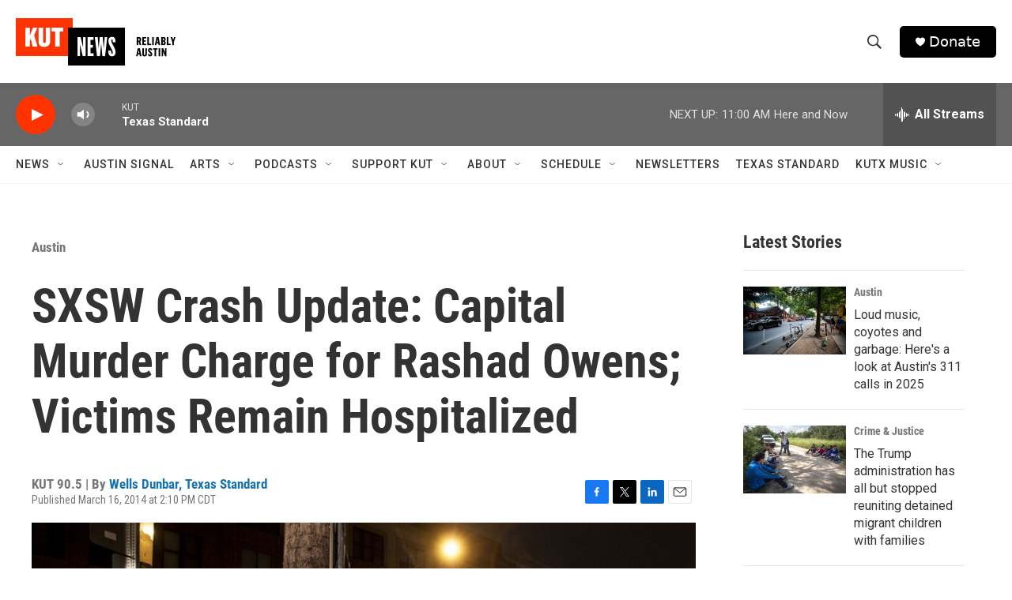

--- FILE ---
content_type: text/html;charset=UTF-8
request_url: https://www.kut.org/austin/2014-03-16/sxsw-crash-update-capital-murder-charge-for-rashad-owens-victims-remain-hospitalized
body_size: 36590
content:
<!DOCTYPE html>
<html class="ArtP aside" lang="en">
    <head>
    <meta charset="UTF-8">

    

    <style data-cssvarsponyfill="true">
        :root { --siteBgColorInverse: #121212; --primaryTextColorInverse: #ffffff; --secondaryTextColorInverse: #cccccc; --tertiaryTextColorInverse: #cccccc; --headerBgColorInverse: #000000; --headerBorderColorInverse: #858585; --headerTextColorInverse: #ffffff; --secC1_Inverse: #a2a2a2; --secC4_Inverse: #282828; --headerNavBarBgColorInverse: #121212; --headerMenuBgColorInverse: #ffffff; --headerMenuTextColorInverse: #6b2b85; --headerMenuTextColorHoverInverse: #6b2b85; --liveBlogTextColorInverse: #ffffff; --applyButtonColorInverse: #4485D5; --applyButtonTextColorInverse: #4485D5; --siteBgColor: #ffffff; --primaryTextColor: #333333; --secondaryTextColor: #666666; --secC1: #767676; --secC4: #f5f5f5; --secC5: #ffffff; --siteBgColor: #ffffff; --siteInverseBgColor: #000000; --linkColor: #1772b0; --linkHoverColor: #125c8e; --headerBgColor: #ffffff; --headerBgColorInverse: #000000; --headerBorderColor: #e6e6e6; --headerBorderColorInverse: #858585; --tertiaryTextColor: #1c1c1c; --headerTextColor: #333333; --buttonTextColor: #ffffff; --headerNavBarBgColor: #ffffff; --headerNavBarTextColor: #333333; --headerMenuBgColor: #ffffff; --headerMenuTextColor: #333333; --headerMenuTextColorHover: #68ac4d; --liveBlogTextColor: #282829; --applyButtonColor: #194173; --applyButtonTextColor: #2c4273; --primaryColor1: #666666; --primaryColor2: #ff3300; --breakingColor: #ff6f00; --secC2: #dcdcdc; --secC3: #e6e6e6; --secC5: #ffffff; --linkColor: #1772b0; --linkHoverColor: #125c8e; --donateBGColor: #000000; --headerIconColor: #ffffff; --hatButtonBgColor: #ffffff; --hatButtonBgHoverColor: #411c58; --hatButtonBorderColor: #411c58; --hatButtonBorderHoverColor: #ffffff; --hatButtoniconColor: #d62021; --hatButtonTextColor: #411c58; --hatButtonTextHoverColor: #ffffff; --footerTextColor: #ffffff; --footerTextBgColor: #ffffff; --footerPartnersBgColor: #000000; --listBorderColor: #030202; --gridBorderColor: #e6e6e6; --tagButtonBorderColor: #1772b0; --tagButtonTextColor: #1772b0; --breakingTextColor: #ffffff; --sectionTextColor: #ffffff; --contentWidth: 1240px; --primaryHeadlineFont: sans-serif; --secHlFont: sans-serif; --bodyFont: sans-serif; --colorWhite: #ffffff; --colorBlack: #000000;} .fonts-loaded { --primaryHeadlineFont: "Roboto Condensed"; --secHlFont: "Roboto Condensed"; --bodyFont: "Roboto"; --liveBlogBodyFont: "Roboto";}
    </style>

    
<meta name="robots" content="max-image-preview:large">


    
    <meta name="twitter:card" content="summary_large_image"/>
    
    
    <meta name="twitter:creator" content="@WellsDunbar"/>
    
    
    
    <meta name="twitter:description" content="Summary: 21 year-old Rashad Owens has been formally charged in this week’s crash that killed two people and injured 23 on Red River Street during South by…"/>
    
    
    <meta name="twitter:image" content="https://npr.brightspotcdn.com/dims4/default/2988dd4/2147483647/strip/true/crop/800x450+0+42/resize/1200x675!/quality/90/?url=http%3A%2F%2Fnpr-brightspot.s3.amazonaws.com%2Flegacy%2Fsites%2Fkut%2Ffiles%2F201403%2F13181156314_c06281da50_c.jpg"/>

    
    
    <meta name="twitter:site" content="@KUT"/>
    
    
    
    <meta name="twitter:title" content="SXSW Crash Update: Capital Murder Charge for Rashad Owens; Victims Remain Hospitalized"/>
    

    <meta property="fb:app_id" content="480442339585794">


    <meta property="og:title" content="SXSW Crash Update: Capital Murder Charge for Rashad Owens; Victims Remain Hospitalized">

    <meta property="og:url" content="https://www.kut.org/austin/2014-03-16/sxsw-crash-update-capital-murder-charge-for-rashad-owens-victims-remain-hospitalized">

    <meta property="og:image" content="https://npr.brightspotcdn.com/dims4/default/13f08f3/2147483647/strip/true/crop/800x420+0+57/resize/1200x630!/quality/90/?url=http%3A%2F%2Fnpr-brightspot.s3.amazonaws.com%2Flegacy%2Fsites%2Fkut%2Ffiles%2F201403%2F13181156314_c06281da50_c.jpg">

    
    <meta property="og:image:url" content="https://npr.brightspotcdn.com/dims4/default/13f08f3/2147483647/strip/true/crop/800x420+0+57/resize/1200x630!/quality/90/?url=http%3A%2F%2Fnpr-brightspot.s3.amazonaws.com%2Flegacy%2Fsites%2Fkut%2Ffiles%2F201403%2F13181156314_c06281da50_c.jpg">
    
    <meta property="og:image:width" content="1200">
    <meta property="og:image:height" content="630">
    <meta property="og:image:type" content="image/jpeg">
    

    <meta property="og:description" content="Summary: 21 year-old Rashad Owens has been formally charged in this week’s crash that killed two people and injured 23 on Red River Street during South by…">

    <meta property="og:site_name" content="KUT Radio, Austin&#x27;s NPR Station">



    <meta property="og:type" content="article">

    <meta property="article:author" content="https://www.kut.org/people/wells-dunbar-texas-standard">

    <meta property="article:published_time" content="2014-03-16T19:10:15">

    <meta property="article:modified_time" content="2014-03-17T16:34:31">

    <meta property="article:section" content="Austin">

    <meta property="article:tag" content="SXSW Crash">

    <meta property="article:tag" content="SXSW 2014">


    <link data-cssvarsponyfill="true" class="Webpack-css" rel="stylesheet" href="https://npr.brightspotcdn.com/resource/00000177-1bc0-debb-a57f-dfcf4a950000/styleguide/All.min.0db89f2a608a6b13cec2d9fc84f71c45.gz.css">

    

    <style>.FooterNavigation-items-item {
    display: inline-block
}</style>
<style>[class*='-articleBody'] > ul,
[class*='-articleBody'] > ul ul {
    list-style-type: disc;
}</style>


    <meta name="viewport" content="width=device-width, initial-scale=1, viewport-fit=cover"><title>SXSW Crash Update: Capital Murder Charge for Rashad Owens; Victims Remain Hospitalized | KUT Radio, Austin&#x27;s NPR Station</title><meta name="description" content="Summary: 21 year-old Rashad Owens has been formally charged in this week’s crash that killed two people and injured 23 on Red River Street during South by…"><link rel="canonical" href="https://www.kut.org/austin/2014-03-16/sxsw-crash-update-capital-murder-charge-for-rashad-owens-victims-remain-hospitalized"><meta name="brightspot.contentId" content="00000170-42a9-d1f3-a978-efed30a202d4"><link rel="apple-touch-icon"sizes="180x180"href="/apple-touch-icon.png"><link rel="icon"type="image/png"href="/favicon-32x32.png"><link rel="icon"type="image/png"href="/favicon-16x16.png">
    
    
    <meta name="brightspot-dataLayer" content="{
  &quot;author&quot; : &quot;Wells Dunbar, Texas Standard&quot;,
  &quot;bspStoryId&quot; : &quot;00000170-42a9-d1f3-a978-efed30a202d4&quot;,
  &quot;category&quot; : &quot;Austin&quot;,
  &quot;inlineAudio&quot; : 0,
  &quot;keywords&quot; : &quot;SXSW Crash,SXSW 2014&quot;,
  &quot;nprCmsSite&quot; : true,
  &quot;nprStoryId&quot; : &quot;290115789&quot;,
  &quot;pageType&quot; : &quot;news-story&quot;,
  &quot;program&quot; : &quot;&quot;,
  &quot;publishedDate&quot; : &quot;2014-03-16T14:10:15Z&quot;,
  &quot;siteName&quot; : &quot;KUT Radio, Austin&#x27;s NPR Station&quot;,
  &quot;station&quot; : &quot;KUT 90.5&quot;,
  &quot;stationOrgId&quot; : &quot;1177&quot;,
  &quot;storyOrgId&quot; : &quot;0&quot;,
  &quot;storyTheme&quot; : &quot;news-story&quot;,
  &quot;storyTitle&quot; : &quot;SXSW Crash Update: Capital Murder Charge for Rashad Owens; Victims Remain Hospitalized&quot;,
  &quot;timezone&quot; : &quot;US/Central&quot;,
  &quot;wordCount&quot; : 0,
  &quot;series&quot; : &quot;&quot;
}">
    <script id="brightspot-dataLayer">
        (function () {
            var dataValue = document.head.querySelector('meta[name="brightspot-dataLayer"]').content;
            if (dataValue) {
                window.brightspotDataLayer = JSON.parse(dataValue);
            }
        })();
    </script>

    

    

    
    <script src="https://npr.brightspotcdn.com/resource/00000177-1bc0-debb-a57f-dfcf4a950000/styleguide/All.min.fd8f7fccc526453c829dde80fc7c2ef5.gz.js" async></script>
    

    <meta name="gtm-dataLayer" content="{
  &quot;gtmAuthor&quot; : &quot;Wells Dunbar, Texas Standard&quot;,
  &quot;gtmBspStoryId&quot; : &quot;00000170-42a9-d1f3-a978-efed30a202d4&quot;,
  &quot;gtmCategory&quot; : &quot;Austin&quot;,
  &quot;gtmInlineAudio&quot; : 0,
  &quot;gtmKeywords&quot; : &quot;SXSW Crash,SXSW 2014&quot;,
  &quot;gtmNprCmsSite&quot; : true,
  &quot;gtmNprStoryId&quot; : &quot;290115789&quot;,
  &quot;gtmPageType&quot; : &quot;news-story&quot;,
  &quot;gtmProgram&quot; : &quot;&quot;,
  &quot;gtmPublishedDate&quot; : &quot;2014-03-16T14:10:15Z&quot;,
  &quot;gtmSiteName&quot; : &quot;KUT Radio, Austin&#x27;s NPR Station&quot;,
  &quot;gtmStation&quot; : &quot;KUT 90.5&quot;,
  &quot;gtmStationOrgId&quot; : &quot;1177&quot;,
  &quot;gtmStoryOrgId&quot; : &quot;0&quot;,
  &quot;gtmStoryTheme&quot; : &quot;news-story&quot;,
  &quot;gtmStoryTitle&quot; : &quot;SXSW Crash Update: Capital Murder Charge for Rashad Owens; Victims Remain Hospitalized&quot;,
  &quot;gtmTimezone&quot; : &quot;US/Central&quot;,
  &quot;gtmWordCount&quot; : 0,
  &quot;gtmSeries&quot; : &quot;&quot;
}"><script>

    (function () {
        var dataValue = document.head.querySelector('meta[name="gtm-dataLayer"]').content;
        if (dataValue) {
            window.dataLayer = window.dataLayer || [];
            dataValue = JSON.parse(dataValue);
            dataValue['event'] = 'gtmFirstView';
            window.dataLayer.push(dataValue);
        }
    })();

    (function(w,d,s,l,i){w[l]=w[l]||[];w[l].push({'gtm.start':
            new Date().getTime(),event:'gtm.js'});var f=d.getElementsByTagName(s)[0],
        j=d.createElement(s),dl=l!='dataLayer'?'&l='+l:'';j.async=true;j.src=
        'https://www.googletagmanager.com/gtm.js?id='+i+dl;f.parentNode.insertBefore(j,f);
})(window,document,'script','dataLayer','GTM-N39QFDR');</script><script async="async" src="https://securepubads.g.doubleclick.net/tag/js/gpt.js"></script>
<script type="text/javascript">
    // Google tag setup
    var googletag = googletag || {};
    googletag.cmd = googletag.cmd || [];

    googletag.cmd.push(function () {
        // @see https://developers.google.com/publisher-tag/reference#googletag.PubAdsService_enableLazyLoad
        googletag.pubads().enableLazyLoad({
            fetchMarginPercent: 100, // fetch and render ads within this % of viewport
            renderMarginPercent: 100,
            mobileScaling: 1  // Same on mobile.
        });

        googletag.pubads().enableSingleRequest()
        googletag.pubads().enableAsyncRendering()
        googletag.pubads().collapseEmptyDivs()
        googletag.pubads().disableInitialLoad()
        googletag.enableServices()
    })
</script>
<script>

  window.fbAsyncInit = function() {
      FB.init({
          
              appId : '480442339585794',
          
          xfbml : true,
          version : 'v2.9'
      });
  };

  (function(d, s, id){
     var js, fjs = d.getElementsByTagName(s)[0];
     if (d.getElementById(id)) {return;}
     js = d.createElement(s); js.id = id;
     js.src = "//connect.facebook.net/en_US/sdk.js";
     fjs.parentNode.insertBefore(js, fjs);
   }(document, 'script', 'facebook-jssdk'));
</script>
<script type="application/ld+json">{"@context":"http://schema.org","@type":"BreadcrumbList","itemListElement":[{"@context":"http://schema.org","@type":"ListItem","item":"https://www.kut.org/austin","name":"Austin","position":"1"}]}</script><script type="application/ld+json">{"@context":"http://schema.org","@type":"NewsArticle","author":[{"@context":"http://schema.org","@type":"Person","name":"Wells Dunbar, Texas Standard","url":"https://www.kut.org/people/wells-dunbar-texas-standard"}],"dateModified":"2014-03-17T12:34:31Z","datePublished":"2014-03-16T15:10:15Z","headline":"SXSW Crash Update: Capital Murder Charge for Rashad Owens; Victims Remain Hospitalized","image":{"@context":"http://schema.org","@type":"ImageObject","url":"https://npr.brightspotcdn.com/legacy/sites/kut/files/201403/13181156314_c06281da50_c.jpg"},"mainEntityOfPage":{"@type":"NewsArticle","@id":"https://www.kut.org/austin/2014-03-16/sxsw-crash-update-capital-murder-charge-for-rashad-owens-victims-remain-hospitalized"},"publisher":{"@type":"Organization","name":"KUT","logo":{"@context":"http://schema.org","@type":"ImageObject","height":"60","url":"https://npr.brightspotcdn.com/dims4/default/a7c0922/2147483647/resize/x60/quality/90/?url=http%3A%2F%2Fnpr-brightspot.s3.amazonaws.com%2Fcb%2Fd9%2F5fa61bda4300ba961f8c03ef84eb%2Fkut-logo-tag-x500.png","width":"202"}}}</script><script type="application/ld+json">{"@context":"http://schema.org","@type":"ListenAction","name":"SXSW Crash Update: Capital Murder Charge for Rashad Owens; Victims Remain Hospitalized"}</script><script>window.addEventListener('DOMContentLoaded', (event) => {
    window.nulldurationobserver = new MutationObserver(function (mutations) {
        document.querySelectorAll('.StreamPill-duration').forEach(pill => { 
      if (pill.innerText == "LISTENNULL") {
         pill.innerText = "LISTEN"
      } 
    });
      });

      window.nulldurationobserver.observe(document.body, {
        childList: true,
        subtree: true
      });
});
</script>


    <script>
        var head = document.getElementsByTagName('head')
        head = head[0]
        var link = document.createElement('link');
        link.setAttribute('href', 'https://fonts.googleapis.com/css?family=Roboto Condensed|Roboto|Roboto:400,500,700&display=swap');
        var relList = link.relList;

        if (relList && relList.supports('preload')) {
            link.setAttribute('as', 'style');
            link.setAttribute('rel', 'preload');
            link.setAttribute('onload', 'this.rel="stylesheet"');
            link.setAttribute('crossorigin', 'anonymous');
        } else {
            link.setAttribute('rel', 'stylesheet');
        }

        head.appendChild(link);
    </script>
</head>


    <body class="Page-body" data-content-width="1240px">
    <noscript>
    <iframe src="https://www.googletagmanager.com/ns.html?id=GTM-N39QFDR" height="0" width="0" style="display:none;visibility:hidden"></iframe>
</noscript>
        

    <!-- Putting icons here, so we don't have to include in a bunch of -body hbs's -->
<svg xmlns="http://www.w3.org/2000/svg" style="display:none" id="iconsMap1" class="iconsMap">
    <symbol id="play-icon" viewBox="0 0 115 115">
        <polygon points="0,0 115,57.5 0,115" fill="currentColor" />
    </symbol>
    <symbol id="grid" viewBox="0 0 32 32">
            <g>
                <path d="M6.4,5.7 C6.4,6.166669 6.166669,6.4 5.7,6.4 L0.7,6.4 C0.233331,6.4 0,6.166669 0,5.7 L0,0.7 C0,0.233331 0.233331,0 0.7,0 L5.7,0 C6.166669,0 6.4,0.233331 6.4,0.7 L6.4,5.7 Z M19.2,5.7 C19.2,6.166669 18.966669,6.4 18.5,6.4 L13.5,6.4 C13.033331,6.4 12.8,6.166669 12.8,5.7 L12.8,0.7 C12.8,0.233331 13.033331,0 13.5,0 L18.5,0 C18.966669,0 19.2,0.233331 19.2,0.7 L19.2,5.7 Z M32,5.7 C32,6.166669 31.766669,6.4 31.3,6.4 L26.3,6.4 C25.833331,6.4 25.6,6.166669 25.6,5.7 L25.6,0.7 C25.6,0.233331 25.833331,0 26.3,0 L31.3,0 C31.766669,0 32,0.233331 32,0.7 L32,5.7 Z M6.4,18.5 C6.4,18.966669 6.166669,19.2 5.7,19.2 L0.7,19.2 C0.233331,19.2 0,18.966669 0,18.5 L0,13.5 C0,13.033331 0.233331,12.8 0.7,12.8 L5.7,12.8 C6.166669,12.8 6.4,13.033331 6.4,13.5 L6.4,18.5 Z M19.2,18.5 C19.2,18.966669 18.966669,19.2 18.5,19.2 L13.5,19.2 C13.033331,19.2 12.8,18.966669 12.8,18.5 L12.8,13.5 C12.8,13.033331 13.033331,12.8 13.5,12.8 L18.5,12.8 C18.966669,12.8 19.2,13.033331 19.2,13.5 L19.2,18.5 Z M32,18.5 C32,18.966669 31.766669,19.2 31.3,19.2 L26.3,19.2 C25.833331,19.2 25.6,18.966669 25.6,18.5 L25.6,13.5 C25.6,13.033331 25.833331,12.8 26.3,12.8 L31.3,12.8 C31.766669,12.8 32,13.033331 32,13.5 L32,18.5 Z M6.4,31.3 C6.4,31.766669 6.166669,32 5.7,32 L0.7,32 C0.233331,32 0,31.766669 0,31.3 L0,26.3 C0,25.833331 0.233331,25.6 0.7,25.6 L5.7,25.6 C6.166669,25.6 6.4,25.833331 6.4,26.3 L6.4,31.3 Z M19.2,31.3 C19.2,31.766669 18.966669,32 18.5,32 L13.5,32 C13.033331,32 12.8,31.766669 12.8,31.3 L12.8,26.3 C12.8,25.833331 13.033331,25.6 13.5,25.6 L18.5,25.6 C18.966669,25.6 19.2,25.833331 19.2,26.3 L19.2,31.3 Z M32,31.3 C32,31.766669 31.766669,32 31.3,32 L26.3,32 C25.833331,32 25.6,31.766669 25.6,31.3 L25.6,26.3 C25.6,25.833331 25.833331,25.6 26.3,25.6 L31.3,25.6 C31.766669,25.6 32,25.833331 32,26.3 L32,31.3 Z" id=""></path>
            </g>
    </symbol>
    <symbol id="radio-stream" width="18" height="19" viewBox="0 0 18 19">
        <g fill="currentColor" fill-rule="nonzero">
            <path d="M.5 8c-.276 0-.5.253-.5.565v1.87c0 .312.224.565.5.565s.5-.253.5-.565v-1.87C1 8.253.776 8 .5 8zM2.5 8c-.276 0-.5.253-.5.565v1.87c0 .312.224.565.5.565s.5-.253.5-.565v-1.87C3 8.253 2.776 8 2.5 8zM3.5 7c-.276 0-.5.276-.5.617v3.766c0 .34.224.617.5.617s.5-.276.5-.617V7.617C4 7.277 3.776 7 3.5 7zM5.5 6c-.276 0-.5.275-.5.613v5.774c0 .338.224.613.5.613s.5-.275.5-.613V6.613C6 6.275 5.776 6 5.5 6zM6.5 4c-.276 0-.5.26-.5.58v8.84c0 .32.224.58.5.58s.5-.26.5-.58V4.58C7 4.26 6.776 4 6.5 4zM8.5 0c-.276 0-.5.273-.5.61v17.78c0 .337.224.61.5.61s.5-.273.5-.61V.61C9 .273 8.776 0 8.5 0zM9.5 2c-.276 0-.5.274-.5.612v14.776c0 .338.224.612.5.612s.5-.274.5-.612V2.612C10 2.274 9.776 2 9.5 2zM11.5 5c-.276 0-.5.276-.5.616v8.768c0 .34.224.616.5.616s.5-.276.5-.616V5.616c0-.34-.224-.616-.5-.616zM12.5 6c-.276 0-.5.262-.5.584v4.832c0 .322.224.584.5.584s.5-.262.5-.584V6.584c0-.322-.224-.584-.5-.584zM14.5 7c-.276 0-.5.29-.5.647v3.706c0 .357.224.647.5.647s.5-.29.5-.647V7.647C15 7.29 14.776 7 14.5 7zM15.5 8c-.276 0-.5.253-.5.565v1.87c0 .312.224.565.5.565s.5-.253.5-.565v-1.87c0-.312-.224-.565-.5-.565zM17.5 8c-.276 0-.5.253-.5.565v1.87c0 .312.224.565.5.565s.5-.253.5-.565v-1.87c0-.312-.224-.565-.5-.565z"/>
        </g>
    </symbol>
    <symbol id="icon-magnify" viewBox="0 0 31 31">
        <g>
            <path fill-rule="evenodd" d="M22.604 18.89l-.323.566 8.719 8.8L28.255 31l-8.719-8.8-.565.404c-2.152 1.346-4.386 2.018-6.7 2.018-3.39 0-6.284-1.21-8.679-3.632C1.197 18.568 0 15.66 0 12.27c0-3.39 1.197-6.283 3.592-8.678C5.987 1.197 8.88 0 12.271 0c3.39 0 6.283 1.197 8.678 3.592 2.395 2.395 3.593 5.288 3.593 8.679 0 2.368-.646 4.574-1.938 6.62zM19.162 5.77C17.322 3.925 15.089 3 12.46 3c-2.628 0-4.862.924-6.702 2.77C3.92 7.619 3 9.862 3 12.5c0 2.639.92 4.882 2.76 6.73C7.598 21.075 9.832 22 12.46 22c2.629 0 4.862-.924 6.702-2.77C21.054 17.33 22 15.085 22 12.5c0-2.586-.946-4.83-2.838-6.73z"/>
        </g>
    </symbol>
    <symbol id="burger-menu" viewBox="0 0 14 10">
        <g>
            <path fill-rule="evenodd" d="M0 5.5v-1h14v1H0zM0 1V0h14v1H0zm0 9V9h14v1H0z"></path>
        </g>
    </symbol>
    <symbol id="close-x" viewBox="0 0 14 14">
        <g>
            <path fill-rule="nonzero" d="M6.336 7L0 .664.664 0 7 6.336 13.336 0 14 .664 7.664 7 14 13.336l-.664.664L7 7.664.664 14 0 13.336 6.336 7z"></path>
        </g>
    </symbol>
    <symbol id="share-more-arrow" viewBox="0 0 512 512" style="enable-background:new 0 0 512 512;">
        <g>
            <g>
                <path d="M512,241.7L273.643,3.343v156.152c-71.41,3.744-138.015,33.337-188.958,84.28C30.075,298.384,0,370.991,0,448.222v60.436
                    l29.069-52.985c45.354-82.671,132.173-134.027,226.573-134.027c5.986,0,12.004,0.212,18.001,0.632v157.779L512,241.7z
                    M255.642,290.666c-84.543,0-163.661,36.792-217.939,98.885c26.634-114.177,129.256-199.483,251.429-199.483h15.489V78.131
                    l163.568,163.568L304.621,405.267V294.531l-13.585-1.683C279.347,291.401,267.439,290.666,255.642,290.666z"></path>
            </g>
        </g>
    </symbol>
    <symbol id="chevron" viewBox="0 0 100 100">
        <g>
            <path d="M22.4566257,37.2056786 L-21.4456527,71.9511488 C-22.9248661,72.9681457 -24.9073712,72.5311671 -25.8758148,70.9765924 L-26.9788683,69.2027424 C-27.9450684,67.6481676 -27.5292733,65.5646602 -26.0500598,64.5484493 L20.154796,28.2208967 C21.5532435,27.2597011 23.3600078,27.2597011 24.759951,28.2208967 L71.0500598,64.4659264 C72.5292733,65.4829232 72.9450684,67.5672166 71.9788683,69.1217913 L70.8750669,70.8956413 C69.9073712,72.4502161 67.9241183,72.8848368 66.4449048,71.8694118 L22.4566257,37.2056786 Z" id="Transparent-Chevron" transform="translate(22.500000, 50.000000) rotate(90.000000) translate(-22.500000, -50.000000) "></path>
        </g>
    </symbol>
</svg>

<svg xmlns="http://www.w3.org/2000/svg" style="display:none" id="iconsMap2" class="iconsMap">
    <symbol id="mono-icon-facebook" viewBox="0 0 10 19">
        <path fill-rule="evenodd" d="M2.707 18.25V10.2H0V7h2.707V4.469c0-1.336.375-2.373 1.125-3.112C4.582.62 5.578.25 6.82.25c1.008 0 1.828.047 2.461.14v2.848H7.594c-.633 0-1.067.14-1.301.422-.188.235-.281.61-.281 1.125V7H9l-.422 3.2H6.012v8.05H2.707z"></path>
    </symbol>
    <symbol id="mono-icon-instagram" viewBox="0 0 17 17">
        <g>
            <path fill-rule="evenodd" d="M8.281 4.207c.727 0 1.4.182 2.022.545a4.055 4.055 0 0 1 1.476 1.477c.364.62.545 1.294.545 2.021 0 .727-.181 1.4-.545 2.021a4.055 4.055 0 0 1-1.476 1.477 3.934 3.934 0 0 1-2.022.545c-.726 0-1.4-.182-2.021-.545a4.055 4.055 0 0 1-1.477-1.477 3.934 3.934 0 0 1-.545-2.021c0-.727.182-1.4.545-2.021A4.055 4.055 0 0 1 6.26 4.752a3.934 3.934 0 0 1 2.021-.545zm0 6.68a2.54 2.54 0 0 0 1.864-.774 2.54 2.54 0 0 0 .773-1.863 2.54 2.54 0 0 0-.773-1.863 2.54 2.54 0 0 0-1.864-.774 2.54 2.54 0 0 0-1.863.774 2.54 2.54 0 0 0-.773 1.863c0 .727.257 1.348.773 1.863a2.54 2.54 0 0 0 1.863.774zM13.45 4.03c-.023.258-.123.48-.299.668a.856.856 0 0 1-.65.281.913.913 0 0 1-.668-.28.913.913 0 0 1-.281-.669c0-.258.094-.48.281-.668a.913.913 0 0 1 .668-.28c.258 0 .48.093.668.28.187.188.281.41.281.668zm2.672.95c.023.656.035 1.746.035 3.269 0 1.523-.017 2.62-.053 3.287-.035.668-.134 1.248-.298 1.74a4.098 4.098 0 0 1-.967 1.53 4.098 4.098 0 0 1-1.53.966c-.492.164-1.072.264-1.74.3-.668.034-1.763.052-3.287.052-1.523 0-2.619-.018-3.287-.053-.668-.035-1.248-.146-1.74-.334a3.747 3.747 0 0 1-1.53-.931 4.098 4.098 0 0 1-.966-1.53c-.164-.492-.264-1.072-.299-1.74C.424 10.87.406 9.773.406 8.25S.424 5.63.46 4.963c.035-.668.135-1.248.299-1.74.21-.586.533-1.096.967-1.53A4.098 4.098 0 0 1 3.254.727c.492-.164 1.072-.264 1.74-.3C5.662.394 6.758.376 8.281.376c1.524 0 2.62.018 3.287.053.668.035 1.248.135 1.74.299a4.098 4.098 0 0 1 2.496 2.496c.165.492.27 1.078.317 1.757zm-1.687 7.91c.14-.399.234-1.032.28-1.899.024-.515.036-1.242.036-2.18V7.689c0-.961-.012-1.688-.035-2.18-.047-.89-.14-1.524-.281-1.899a2.537 2.537 0 0 0-1.512-1.511c-.375-.14-1.008-.235-1.899-.282a51.292 51.292 0 0 0-2.18-.035H7.72c-.938 0-1.664.012-2.18.035-.867.047-1.5.141-1.898.282a2.537 2.537 0 0 0-1.512 1.511c-.14.375-.234 1.008-.281 1.899a51.292 51.292 0 0 0-.036 2.18v1.125c0 .937.012 1.664.036 2.18.047.866.14 1.5.28 1.898.306.726.81 1.23 1.513 1.511.398.141 1.03.235 1.898.282.516.023 1.242.035 2.18.035h1.125c.96 0 1.687-.012 2.18-.035.89-.047 1.523-.141 1.898-.282.726-.304 1.23-.808 1.512-1.511z"></path>
        </g>
    </symbol>
    <symbol id="mono-icon-email" viewBox="0 0 512 512">
        <g>
            <path d="M67,148.7c11,5.8,163.8,89.1,169.5,92.1c5.7,3,11.5,4.4,20.5,4.4c9,0,14.8-1.4,20.5-4.4c5.7-3,158.5-86.3,169.5-92.1
                c4.1-2.1,11-5.9,12.5-10.2c2.6-7.6-0.2-10.5-11.3-10.5H257H65.8c-11.1,0-13.9,3-11.3,10.5C56,142.9,62.9,146.6,67,148.7z"></path>
            <path d="M455.7,153.2c-8.2,4.2-81.8,56.6-130.5,88.1l82.2,92.5c2,2,2.9,4.4,1.8,5.6c-1.2,1.1-3.8,0.5-5.9-1.4l-98.6-83.2
                c-14.9,9.6-25.4,16.2-27.2,17.2c-7.7,3.9-13.1,4.4-20.5,4.4c-7.4,0-12.8-0.5-20.5-4.4c-1.9-1-12.3-7.6-27.2-17.2l-98.6,83.2
                c-2,2-4.7,2.6-5.9,1.4c-1.2-1.1-0.3-3.6,1.7-5.6l82.1-92.5c-48.7-31.5-123.1-83.9-131.3-88.1c-8.8-4.5-9.3,0.8-9.3,4.9
                c0,4.1,0,205,0,205c0,9.3,13.7,20.9,23.5,20.9H257h185.5c9.8,0,21.5-11.7,21.5-20.9c0,0,0-201,0-205
                C464,153.9,464.6,148.7,455.7,153.2z"></path>
        </g>
    </symbol>
    <symbol id="default-image" width="24" height="24" viewBox="0 0 24 24" fill="none" stroke="currentColor" stroke-width="2" stroke-linecap="round" stroke-linejoin="round" class="feather feather-image">
        <rect x="3" y="3" width="18" height="18" rx="2" ry="2"></rect>
        <circle cx="8.5" cy="8.5" r="1.5"></circle>
        <polyline points="21 15 16 10 5 21"></polyline>
    </symbol>
    <symbol id="icon-email" width="18px" viewBox="0 0 20 14">
        <g id="Symbols" stroke="none" stroke-width="1" fill="none" fill-rule="evenodd" stroke-linecap="round" stroke-linejoin="round">
            <g id="social-button-bar" transform="translate(-125.000000, -8.000000)" stroke="#000000">
                <g id="Group-2" transform="translate(120.000000, 0.000000)">
                    <g id="envelope" transform="translate(6.000000, 9.000000)">
                        <path d="M17.5909091,10.6363636 C17.5909091,11.3138182 17.0410909,11.8636364 16.3636364,11.8636364 L1.63636364,11.8636364 C0.958909091,11.8636364 0.409090909,11.3138182 0.409090909,10.6363636 L0.409090909,1.63636364 C0.409090909,0.958090909 0.958909091,0.409090909 1.63636364,0.409090909 L16.3636364,0.409090909 C17.0410909,0.409090909 17.5909091,0.958090909 17.5909091,1.63636364 L17.5909091,10.6363636 L17.5909091,10.6363636 Z" id="Stroke-406"></path>
                        <polyline id="Stroke-407" points="17.1818182 0.818181818 9 7.36363636 0.818181818 0.818181818"></polyline>
                    </g>
                </g>
            </g>
        </g>
    </symbol>
    <symbol id="mono-icon-print" viewBox="0 0 12 12">
        <g fill-rule="evenodd">
            <path fill-rule="nonzero" d="M9 10V7H3v3H1a1 1 0 0 1-1-1V4a1 1 0 0 1 1-1h10a1 1 0 0 1 1 1v3.132A2.868 2.868 0 0 1 9.132 10H9zm.5-4.5a1 1 0 1 0 0-2 1 1 0 0 0 0 2zM3 0h6v2H3z"></path>
            <path d="M4 8h4v4H4z"></path>
        </g>
    </symbol>
    <symbol id="mono-icon-copylink" viewBox="0 0 12 12">
        <g fill-rule="evenodd">
            <path d="M10.199 2.378c.222.205.4.548.465.897.062.332.016.614-.132.774L8.627 6.106c-.187.203-.512.232-.75-.014a.498.498 0 0 0-.706.028.499.499 0 0 0 .026.706 1.509 1.509 0 0 0 2.165-.04l1.903-2.06c.37-.398.506-.98.382-1.636-.105-.557-.392-1.097-.77-1.445L9.968.8C9.591.452 9.03.208 8.467.145 7.803.072 7.233.252 6.864.653L4.958 2.709a1.509 1.509 0 0 0 .126 2.161.5.5 0 1 0 .68-.734c-.264-.218-.26-.545-.071-.747L7.597 1.33c.147-.16.425-.228.76-.19.353.038.71.188.931.394l.91.843.001.001zM1.8 9.623c-.222-.205-.4-.549-.465-.897-.062-.332-.016-.614.132-.774l1.905-2.057c.187-.203.512-.232.75.014a.498.498 0 0 0 .706-.028.499.499 0 0 0-.026-.706 1.508 1.508 0 0 0-2.165.04L.734 7.275c-.37.399-.506.98-.382 1.637.105.557.392 1.097.77 1.445l.91.843c.376.35.937.594 1.5.656.664.073 1.234-.106 1.603-.507L7.04 9.291a1.508 1.508 0 0 0-.126-2.16.5.5 0 0 0-.68.734c.264.218.26.545.071.747l-1.904 2.057c-.147.16-.425.228-.76.191-.353-.038-.71-.188-.931-.394l-.91-.843z"></path>
            <path d="M8.208 3.614a.5.5 0 0 0-.707.028L3.764 7.677a.5.5 0 0 0 .734.68L8.235 4.32a.5.5 0 0 0-.027-.707"></path>
        </g>
    </symbol>
    <symbol id="mono-icon-linkedin" viewBox="0 0 16 17">
        <g fill-rule="evenodd">
            <path d="M3.734 16.125H.464V5.613h3.27zM2.117 4.172c-.515 0-.96-.188-1.336-.563A1.825 1.825 0 0 1 .22 2.273c0-.515.187-.96.562-1.335.375-.375.82-.563 1.336-.563.516 0 .961.188 1.336.563.375.375.563.82.563 1.335 0 .516-.188.961-.563 1.336-.375.375-.82.563-1.336.563zM15.969 16.125h-3.27v-5.133c0-.844-.07-1.453-.21-1.828-.259-.633-.762-.95-1.512-.95s-1.278.282-1.582.845c-.235.421-.352 1.043-.352 1.863v5.203H5.809V5.613h3.128v1.442h.036c.234-.469.609-.856 1.125-1.16.562-.375 1.218-.563 1.968-.563 1.524 0 2.59.48 3.2 1.441.468.774.703 1.97.703 3.586v5.766z"></path>
        </g>
    </symbol>
    <symbol id="mono-icon-pinterest" viewBox="0 0 512 512">
        <g>
            <path d="M256,32C132.3,32,32,132.3,32,256c0,91.7,55.2,170.5,134.1,205.2c-0.6-15.6-0.1-34.4,3.9-51.4
                c4.3-18.2,28.8-122.1,28.8-122.1s-7.2-14.3-7.2-35.4c0-33.2,19.2-58,43.2-58c20.4,0,30.2,15.3,30.2,33.6
                c0,20.5-13.1,51.1-19.8,79.5c-5.6,23.8,11.9,43.1,35.4,43.1c42.4,0,71-54.5,71-119.1c0-49.1-33.1-85.8-93.2-85.8
                c-67.9,0-110.3,50.7-110.3,107.3c0,19.5,5.8,33.3,14.8,43.9c4.1,4.9,4.7,6.9,3.2,12.5c-1.1,4.1-3.5,14-4.6,18
                c-1.5,5.7-6.1,7.7-11.2,5.6c-31.3-12.8-45.9-47-45.9-85.6c0-63.6,53.7-139.9,160.1-139.9c85.5,0,141.8,61.9,141.8,128.3
                c0,87.9-48.9,153.5-120.9,153.5c-24.2,0-46.9-13.1-54.7-27.9c0,0-13,51.6-15.8,61.6c-4.7,17.3-14,34.5-22.5,48
                c20.1,5.9,41.4,9.2,63.5,9.2c123.7,0,224-100.3,224-224C480,132.3,379.7,32,256,32z"></path>
        </g>
    </symbol>
    <symbol id="mono-icon-tumblr" viewBox="0 0 512 512">
        <g>
            <path d="M321.2,396.3c-11.8,0-22.4-2.8-31.5-8.3c-6.9-4.1-11.5-9.6-14-16.4c-2.6-6.9-3.6-22.3-3.6-46.4V224h96v-64h-96V48h-61.9
                c-2.7,21.5-7.5,44.7-14.5,58.6c-7,13.9-14,25.8-25.6,35.7c-11.6,9.9-25.6,17.9-41.9,23.3V224h48v140.4c0,19,2,33.5,5.9,43.5
                c4,10,11.1,19.5,21.4,28.4c10.3,8.9,22.8,15.7,37.3,20.5c14.6,4.8,31.4,7.2,50.4,7.2c16.7,0,30.3-1.7,44.7-5.1
                c14.4-3.4,30.5-9.3,48.2-17.6v-65.6C363.2,389.4,342.3,396.3,321.2,396.3z"></path>
        </g>
    </symbol>
    <symbol id="mono-icon-twitter" viewBox="0 0 1200 1227">
        <g>
            <path d="M714.163 519.284L1160.89 0H1055.03L667.137 450.887L357.328 0H0L468.492 681.821L0 1226.37H105.866L515.491
            750.218L842.672 1226.37H1200L714.137 519.284H714.163ZM569.165 687.828L521.697 619.934L144.011 79.6944H306.615L611.412
            515.685L658.88 583.579L1055.08 1150.3H892.476L569.165 687.854V687.828Z" fill="white"></path>
        </g>
    </symbol>
    <symbol id="mono-icon-youtube" viewBox="0 0 512 512">
        <g>
            <path fill-rule="evenodd" d="M508.6,148.8c0-45-33.1-81.2-74-81.2C379.2,65,322.7,64,265,64c-3,0-6,0-9,0s-6,0-9,0c-57.6,0-114.2,1-169.6,3.6
                c-40.8,0-73.9,36.4-73.9,81.4C1,184.6-0.1,220.2,0,255.8C-0.1,291.4,1,327,3.4,362.7c0,45,33.1,81.5,73.9,81.5
                c58.2,2.7,117.9,3.9,178.6,3.8c60.8,0.2,120.3-1,178.6-3.8c40.9,0,74-36.5,74-81.5c2.4-35.7,3.5-71.3,3.4-107
                C512.1,220.1,511,184.5,508.6,148.8z M207,353.9V157.4l145,98.2L207,353.9z"></path>
        </g>
    </symbol>
    <symbol id="mono-icon-flipboard" viewBox="0 0 500 500">
        <g>
            <path d="M0,0V500H500V0ZM400,200H300V300H200V400H100V100H400Z"></path>
        </g>
    </symbol>
    <symbol id="mono-icon-bluesky" viewBox="0 0 568 501">
        <g>
            <path d="M123.121 33.6637C188.241 82.5526 258.281 181.681 284 234.873C309.719 181.681 379.759 82.5526 444.879
            33.6637C491.866 -1.61183 568 -28.9064 568 57.9464C568 75.2916 558.055 203.659 552.222 224.501C531.947 296.954
            458.067 315.434 392.347 304.249C507.222 323.8 536.444 388.56 473.333 453.32C353.473 576.312 301.061 422.461
            287.631 383.039C285.169 375.812 284.017 372.431 284 375.306C283.983 372.431 282.831 375.812 280.369 383.039C266.939
            422.461 214.527 576.312 94.6667 453.32C31.5556 388.56 60.7778 323.8 175.653 304.249C109.933 315.434 36.0535
            296.954 15.7778 224.501C9.94525 203.659 0 75.2916 0 57.9464C0 -28.9064 76.1345 -1.61183 123.121 33.6637Z"
            fill="white">
            </path>
        </g>
    </symbol>
    <symbol id="mono-icon-threads" viewBox="0 0 192 192">
        <g>
            <path d="M141.537 88.9883C140.71 88.5919 139.87 88.2104 139.019 87.8451C137.537 60.5382 122.616 44.905 97.5619 44.745C97.4484 44.7443 97.3355 44.7443 97.222 44.7443C82.2364 44.7443 69.7731 51.1409 62.102 62.7807L75.881 72.2328C81.6116 63.5383 90.6052 61.6848 97.2286 61.6848C97.3051 61.6848 97.3819 61.6848 97.4576 61.6855C105.707 61.7381 111.932 64.1366 115.961 68.814C118.893 72.2193 120.854 76.925 121.825 82.8638C114.511 81.6207 106.601 81.2385 98.145 81.7233C74.3247 83.0954 59.0111 96.9879 60.0396 116.292C60.5615 126.084 65.4397 134.508 73.775 140.011C80.8224 144.663 89.899 146.938 99.3323 146.423C111.79 145.74 121.563 140.987 128.381 132.296C133.559 125.696 136.834 117.143 138.28 106.366C144.217 109.949 148.617 114.664 151.047 120.332C155.179 129.967 155.42 145.8 142.501 158.708C131.182 170.016 117.576 174.908 97.0135 175.059C74.2042 174.89 56.9538 167.575 45.7381 153.317C35.2355 139.966 29.8077 120.682 29.6052 96C29.8077 71.3178 35.2355 52.0336 45.7381 38.6827C56.9538 24.4249 74.2039 17.11 97.0132 16.9405C119.988 17.1113 137.539 24.4614 149.184 38.788C154.894 45.8136 159.199 54.6488 162.037 64.9503L178.184 60.6422C174.744 47.9622 169.331 37.0357 161.965 27.974C147.036 9.60668 125.202 0.195148 97.0695 0H96.9569C68.8816 0.19447 47.2921 9.6418 32.7883 28.0793C19.8819 44.4864 13.2244 67.3157 13.0007 95.9325L13 96L13.0007 96.0675C13.2244 124.684 19.8819 147.514 32.7883 163.921C47.2921 182.358 68.8816 191.806 96.9569 192H97.0695C122.03 191.827 139.624 185.292 154.118 170.811C173.081 151.866 172.51 128.119 166.26 113.541C161.776 103.087 153.227 94.5962 141.537 88.9883ZM98.4405 129.507C88.0005 130.095 77.1544 125.409 76.6196 115.372C76.2232 107.93 81.9158 99.626 99.0812 98.6368C101.047 98.5234 102.976 98.468 104.871 98.468C111.106 98.468 116.939 99.0737 122.242 100.233C120.264 124.935 108.662 128.946 98.4405 129.507Z" fill="white"></path>
        </g>
    </symbol>
 </svg>

<svg xmlns="http://www.w3.org/2000/svg" style="display:none" id="iconsMap3" class="iconsMap">
    <symbol id="volume-mute" x="0px" y="0px" viewBox="0 0 24 24" style="enable-background:new 0 0 24 24;">
        <polygon fill="currentColor" points="11,5 6,9 2,9 2,15 6,15 11,19 "/>
        <line style="fill:none;stroke:currentColor;stroke-width:2;stroke-linecap:round;stroke-linejoin:round;" x1="23" y1="9" x2="17" y2="15"/>
        <line style="fill:none;stroke:currentColor;stroke-width:2;stroke-linecap:round;stroke-linejoin:round;" x1="17" y1="9" x2="23" y2="15"/>
    </symbol>
    <symbol id="volume-low" x="0px" y="0px" viewBox="0 0 24 24" style="enable-background:new 0 0 24 24;" xml:space="preserve">
        <polygon fill="currentColor" points="11,5 6,9 2,9 2,15 6,15 11,19 "/>
    </symbol>
    <symbol id="volume-mid" x="0px" y="0px" viewBox="0 0 24 24" style="enable-background:new 0 0 24 24;">
        <polygon fill="currentColor" points="11,5 6,9 2,9 2,15 6,15 11,19 "/>
        <path style="fill:none;stroke:currentColor;stroke-width:2;stroke-linecap:round;stroke-linejoin:round;" d="M15.5,8.5c2,2,2,5.1,0,7.1"/>
    </symbol>
    <symbol id="volume-high" x="0px" y="0px" viewBox="0 0 24 24" style="enable-background:new 0 0 24 24;">
        <polygon fill="currentColor" points="11,5 6,9 2,9 2,15 6,15 11,19 "/>
        <path style="fill:none;stroke:currentColor;stroke-width:2;stroke-linecap:round;stroke-linejoin:round;" d="M19.1,4.9c3.9,3.9,3.9,10.2,0,14.1 M15.5,8.5c2,2,2,5.1,0,7.1"/>
    </symbol>
    <symbol id="pause-icon" viewBox="0 0 12 16">
        <rect x="0" y="0" width="4" height="16" fill="currentColor"></rect>
        <rect x="8" y="0" width="4" height="16" fill="currentColor"></rect>
    </symbol>
    <symbol id="heart" viewBox="0 0 24 24">
        <g>
            <path d="M12 4.435c-1.989-5.399-12-4.597-12 3.568 0 4.068 3.06 9.481 12 14.997 8.94-5.516 12-10.929 12-14.997 0-8.118-10-8.999-12-3.568z"/>
        </g>
    </symbol>
    <symbol id="icon-location" width="24" height="24" viewBox="0 0 24 24" fill="currentColor" stroke="currentColor" stroke-width="2" stroke-linecap="round" stroke-linejoin="round" class="feather feather-map-pin">
        <path d="M21 10c0 7-9 13-9 13s-9-6-9-13a9 9 0 0 1 18 0z" fill="currentColor" fill-opacity="1"></path>
        <circle cx="12" cy="10" r="5" fill="#ffffff"></circle>
    </symbol>
    <symbol id="icon-ticket" width="23px" height="15px" viewBox="0 0 23 15">
        <g stroke="none" stroke-width="1" fill="none" fill-rule="evenodd">
            <g transform="translate(-625.000000, -1024.000000)">
                <g transform="translate(625.000000, 1024.000000)">
                    <path d="M0,12.057377 L0,3.94262296 C0.322189879,4.12588308 0.696256938,4.23076923 1.0952381,4.23076923 C2.30500469,4.23076923 3.28571429,3.26645946 3.28571429,2.07692308 C3.28571429,1.68461385 3.17904435,1.31680209 2.99266757,1 L20.0073324,1 C19.8209556,1.31680209 19.7142857,1.68461385 19.7142857,2.07692308 C19.7142857,3.26645946 20.6949953,4.23076923 21.9047619,4.23076923 C22.3037431,4.23076923 22.6778101,4.12588308 23,3.94262296 L23,12.057377 C22.6778101,11.8741169 22.3037431,11.7692308 21.9047619,11.7692308 C20.6949953,11.7692308 19.7142857,12.7335405 19.7142857,13.9230769 C19.7142857,14.3153862 19.8209556,14.6831979 20.0073324,15 L2.99266757,15 C3.17904435,14.6831979 3.28571429,14.3153862 3.28571429,13.9230769 C3.28571429,12.7335405 2.30500469,11.7692308 1.0952381,11.7692308 C0.696256938,11.7692308 0.322189879,11.8741169 -2.13162821e-14,12.057377 Z" fill="currentColor"></path>
                    <path d="M14.5,0.533333333 L14.5,15.4666667" stroke="#FFFFFF" stroke-linecap="square" stroke-dasharray="2"></path>
                </g>
            </g>
        </g>
    </symbol>
    <symbol id="icon-refresh" width="24" height="24" viewBox="0 0 24 24" fill="none" stroke="currentColor" stroke-width="2" stroke-linecap="round" stroke-linejoin="round" class="feather feather-refresh-cw">
        <polyline points="23 4 23 10 17 10"></polyline>
        <polyline points="1 20 1 14 7 14"></polyline>
        <path d="M3.51 9a9 9 0 0 1 14.85-3.36L23 10M1 14l4.64 4.36A9 9 0 0 0 20.49 15"></path>
    </symbol>

    <symbol>
    <g id="mono-icon-link-post" stroke="none" stroke-width="1" fill="none" fill-rule="evenodd">
        <g transform="translate(-313.000000, -10148.000000)" fill="#000000" fill-rule="nonzero">
            <g transform="translate(306.000000, 10142.000000)">
                <path d="M14.0614027,11.2506973 L14.3070318,11.2618997 C15.6181751,11.3582102 16.8219637,12.0327684 17.6059678,13.1077805 C17.8500396,13.4424472 17.7765978,13.9116075 17.441931,14.1556793 C17.1072643,14.3997511 16.638104,14.3263093 16.3940322,13.9916425 C15.8684436,13.270965 15.0667922,12.8217495 14.1971448,12.7578692 C13.3952042,12.6989624 12.605753,12.9728728 12.0021966,13.5148801 L11.8552806,13.6559298 L9.60365896,15.9651545 C8.45118119,17.1890154 8.4677248,19.1416686 9.64054436,20.3445766 C10.7566428,21.4893084 12.5263723,21.5504727 13.7041492,20.5254372 L13.8481981,20.3916503 L15.1367586,19.070032 C15.4259192,18.7734531 15.9007548,18.7674393 16.1973338,19.0565998 C16.466951,19.3194731 16.4964317,19.7357968 16.282313,20.0321436 L16.2107659,20.117175 L14.9130245,21.4480474 C13.1386707,23.205741 10.3106091,23.1805355 8.5665371,21.3917196 C6.88861294,19.6707486 6.81173139,16.9294487 8.36035888,15.1065701 L8.5206409,14.9274155 L10.7811785,12.6088842 C11.6500838,11.7173642 12.8355419,11.2288664 14.0614027,11.2506973 Z M22.4334629,7.60828039 C24.1113871,9.32925141 24.1882686,12.0705513 22.6396411,13.8934299 L22.4793591,14.0725845 L20.2188215,16.3911158 C19.2919892,17.3420705 18.0049901,17.8344754 16.6929682,17.7381003 C15.3818249,17.6417898 14.1780363,16.9672316 13.3940322,15.8922195 C13.1499604,15.5575528 13.2234022,15.0883925 13.558069,14.8443207 C13.8927357,14.6002489 14.361896,14.6736907 14.6059678,15.0083575 C15.1315564,15.729035 15.9332078,16.1782505 16.8028552,16.2421308 C17.6047958,16.3010376 18.394247,16.0271272 18.9978034,15.4851199 L19.1447194,15.3440702 L21.396341,13.0348455 C22.5488188,11.8109846 22.5322752,9.85833141 21.3594556,8.65542337 C20.2433572,7.51069163 18.4736277,7.44952726 17.2944986,8.47594561 L17.1502735,8.60991269 L15.8541776,9.93153101 C15.5641538,10.2272658 15.0893026,10.2318956 14.7935678,9.94187181 C14.524718,9.67821384 14.4964508,9.26180596 14.7114324,8.96608447 L14.783227,8.88126205 L16.0869755,7.55195256 C17.8613293,5.79425896 20.6893909,5.81946452 22.4334629,7.60828039 Z" id="Icon-Link"></path>
            </g>
        </g>
    </g>
    </symbol>
    <symbol id="icon-passport-badge" viewBox="0 0 80 80">
        <g fill="none" fill-rule="evenodd">
            <path fill="#5680FF" d="M0 0L80 0 0 80z" transform="translate(-464.000000, -281.000000) translate(100.000000, 180.000000) translate(364.000000, 101.000000)"/>
            <g fill="#FFF" fill-rule="nonzero">
                <path d="M17.067 31.676l-3.488-11.143-11.144-3.488 11.144-3.488 3.488-11.144 3.488 11.166 11.143 3.488-11.143 3.466-3.488 11.143zm4.935-19.567l1.207.373 2.896-4.475-4.497 2.895.394 1.207zm-9.871 0l.373-1.207-4.497-2.895 2.895 4.475 1.229-.373zm9.871 9.893l-.373 1.207 4.497 2.896-2.895-4.497-1.229.394zm-9.871 0l-1.207-.373-2.895 4.497 4.475-2.895-.373-1.229zm22.002-4.935c0 9.41-7.634 17.066-17.066 17.066C7.656 34.133 0 26.5 0 17.067 0 7.634 7.634 0 17.067 0c9.41 0 17.066 7.634 17.066 17.067zm-2.435 0c0-8.073-6.559-14.632-14.631-14.632-8.073 0-14.632 6.559-14.632 14.632 0 8.072 6.559 14.631 14.632 14.631 8.072-.022 14.631-6.58 14.631-14.631z" transform="translate(-464.000000, -281.000000) translate(100.000000, 180.000000) translate(364.000000, 101.000000) translate(6.400000, 6.400000)"/>
            </g>
        </g>
    </symbol>
    <symbol id="icon-passport-badge-circle" viewBox="0 0 45 45">
        <g fill="none" fill-rule="evenodd">
            <circle cx="23.5" cy="23" r="20.5" fill="#5680FF"/>
            <g fill="#FFF" fill-rule="nonzero">
                <path d="M17.067 31.676l-3.488-11.143-11.144-3.488 11.144-3.488 3.488-11.144 3.488 11.166 11.143 3.488-11.143 3.466-3.488 11.143zm4.935-19.567l1.207.373 2.896-4.475-4.497 2.895.394 1.207zm-9.871 0l.373-1.207-4.497-2.895 2.895 4.475 1.229-.373zm9.871 9.893l-.373 1.207 4.497 2.896-2.895-4.497-1.229.394zm-9.871 0l-1.207-.373-2.895 4.497 4.475-2.895-.373-1.229zm22.002-4.935c0 9.41-7.634 17.066-17.066 17.066C7.656 34.133 0 26.5 0 17.067 0 7.634 7.634 0 17.067 0c9.41 0 17.066 7.634 17.066 17.067zm-2.435 0c0-8.073-6.559-14.632-14.631-14.632-8.073 0-14.632 6.559-14.632 14.632 0 8.072 6.559 14.631 14.632 14.631 8.072-.022 14.631-6.58 14.631-14.631z" transform="translate(-464.000000, -281.000000) translate(100.000000, 180.000000) translate(364.000000, 101.000000) translate(6.400000, 6.400000)"/>
            </g>
        </g>
    </symbol>
    <symbol id="icon-pbs-charlotte-passport-navy" viewBox="0 0 401 42">
        <g fill="none" fill-rule="evenodd">
            <g transform="translate(-91.000000, -1361.000000) translate(89.000000, 1275.000000) translate(2.828125, 86.600000) translate(217.623043, -0.000000)">
                <circle cx="20.435" cy="20.435" r="20.435" fill="#5680FF"/>
                <path fill="#FFF" fill-rule="nonzero" d="M20.435 36.115l-3.743-11.96-11.96-3.743 11.96-3.744 3.743-11.96 3.744 11.984 11.96 3.743-11.96 3.72-3.744 11.96zm5.297-21l1.295.4 3.108-4.803-4.826 3.108.423 1.295zm-10.594 0l.4-1.295-4.826-3.108 3.108 4.803 1.318-.4zm10.594 10.617l-.4 1.295 4.826 3.108-3.107-4.826-1.319.423zm-10.594 0l-1.295-.4-3.107 4.826 4.802-3.107-.4-1.319zm23.614-5.297c0 10.1-8.193 18.317-18.317 18.317-10.1 0-18.316-8.193-18.316-18.317 0-10.123 8.193-18.316 18.316-18.316 10.1 0 18.317 8.193 18.317 18.316zm-2.614 0c0-8.664-7.039-15.703-15.703-15.703S4.732 11.772 4.732 20.435c0 8.664 7.04 15.703 15.703 15.703 8.664-.023 15.703-7.063 15.703-15.703z"/>
            </g>
            <path fill="currentColor" fill-rule="nonzero" d="M4.898 31.675v-8.216h2.1c2.866 0 5.075-.658 6.628-1.975 1.554-1.316 2.33-3.217 2.33-5.703 0-2.39-.729-4.19-2.187-5.395-1.46-1.206-3.59-1.81-6.391-1.81H0v23.099h4.898zm1.611-12.229H4.898V12.59h2.227c1.338 0 2.32.274 2.947.821.626.548.94 1.396.94 2.544 0 1.137-.374 2.004-1.122 2.599-.748.595-1.875.892-3.38.892zm22.024 12.229c2.612 0 4.68-.59 6.201-1.77 1.522-1.18 2.283-2.823 2.283-4.93 0-1.484-.324-2.674-.971-3.57-.648-.895-1.704-1.506-3.168-1.832v-.158c1.074-.18 1.935-.711 2.583-1.596.648-.885.972-2.017.972-3.397 0-2.032-.74-3.515-2.22-4.447-1.48-.932-3.858-1.398-7.133-1.398H19.89v23.098h8.642zm-.9-13.95h-2.844V12.59h2.575c1.401 0 2.425.192 3.073.576.648.385.972 1.02.972 1.904 0 .948-.298 1.627-.893 2.038-.595.41-1.556.616-2.883.616zm.347 9.905H24.79v-6.02h3.033c2.739 0 4.108.96 4.108 2.876 0 1.064-.321 1.854-.964 2.37-.642.516-1.638.774-2.986.774zm18.343 4.36c2.676 0 4.764-.6 6.265-1.8 1.5-1.201 2.251-2.844 2.251-4.93 0-1.506-.4-2.778-1.2-3.815-.801-1.038-2.281-2.072-4.44-3.105-1.633-.779-2.668-1.319-3.105-1.619-.437-.3-.755-.61-.955-.932-.2-.321-.3-.698-.3-1.13 0-.695.247-1.258.742-1.69.495-.432 1.206-.648 2.133-.648.78 0 1.572.1 2.377.3.806.2 1.825.553 3.058 1.059l1.58-3.808c-1.19-.516-2.33-.916-3.421-1.2-1.09-.285-2.236-.427-3.436-.427-2.444 0-4.358.585-5.743 1.754-1.385 1.169-2.078 2.775-2.078 4.818 0 1.085.211 2.033.632 2.844.422.811.985 1.522 1.69 2.133.706.61 1.765 1.248 3.176 1.912 1.506.716 2.504 1.237 2.994 1.564.49.326.861.666 1.114 1.019.253.353.38.755.38 1.208 0 .811-.288 1.422-.862 1.833-.574.41-1.398.616-2.472.616-.896 0-1.883-.142-2.963-.426-1.08-.285-2.398-.775-3.957-1.47v4.55c1.896.927 4.076 1.39 6.54 1.39zm29.609 0c2.338 0 4.455-.394 6.351-1.184v-4.108c-2.307.811-4.27 1.216-5.893 1.216-3.865 0-5.798-2.575-5.798-7.725 0-2.475.506-4.405 1.517-5.79 1.01-1.385 2.438-2.078 4.281-2.078.843 0 1.701.153 2.575.458.874.306 1.743.664 2.607 1.075l1.58-3.982c-2.265-1.084-4.519-1.627-6.762-1.627-2.201 0-4.12.482-5.759 1.446-1.637.963-2.893 2.348-3.768 4.155-.874 1.806-1.31 3.91-1.31 6.311 0 3.813.89 6.738 2.67 8.777 1.78 2.038 4.35 3.057 7.709 3.057zm15.278-.315v-8.31c0-2.054.3-3.54.9-4.456.601-.916 1.575-1.374 2.923-1.374 1.896 0 2.844 1.274 2.844 3.823v10.317h4.819V20.157c0-2.085-.537-3.686-1.612-4.802-1.074-1.117-2.649-1.675-4.724-1.675-2.338 0-4.044.864-5.118 2.59h-.253l.11-1.421c.074-1.443.111-2.36.111-2.749V7.092h-4.819v24.583h4.82zm20.318.316c1.38 0 2.499-.198 3.357-.593.859-.395 1.693-1.103 2.504-2.125h.127l.932 2.402h3.365v-11.77c0-2.107-.632-3.676-1.896-4.708-1.264-1.033-3.08-1.549-5.45-1.549-2.476 0-4.73.532-6.762 1.596l1.595 3.254c1.907-.853 3.566-1.28 4.977-1.28 1.833 0 2.749.896 2.749 2.687v.774l-3.065.094c-2.644.095-4.621.588-5.932 1.478-1.312.89-1.967 2.272-1.967 4.147 0 1.79.487 3.17 1.461 4.14.974.968 2.31 1.453 4.005 1.453zm1.817-3.524c-1.559 0-2.338-.679-2.338-2.038 0-.948.342-1.653 1.027-2.117.684-.463 1.727-.716 3.128-.758l1.864-.063v1.453c0 1.064-.334 1.917-1.003 2.56-.669.642-1.562.963-2.678.963zm17.822 3.208v-8.99c0-1.422.429-2.528 1.287-3.318.859-.79 2.057-1.185 3.594-1.185.559 0 1.033.053 1.422.158l.364-4.518c-.432-.095-.975-.142-1.628-.142-1.095 0-2.109.303-3.04.908-.933.606-1.673 1.404-2.22 2.394h-.237l-.711-2.97h-3.65v17.663h4.819zm14.267 0V7.092h-4.819v24.583h4.819zm12.07.316c2.708 0 4.82-.811 6.336-2.433 1.517-1.622 2.275-3.871 2.275-6.746 0-1.854-.347-3.47-1.043-4.85-.695-1.38-1.69-2.439-2.986-3.176-1.295-.738-2.79-1.106-4.486-1.106-2.728 0-4.845.8-6.351 2.401-1.507 1.601-2.26 3.845-2.26 6.73 0 1.854.348 3.476 1.043 4.867.695 1.39 1.69 2.456 2.986 3.199 1.295.742 2.791 1.114 4.487 1.114zm.064-3.871c-1.295 0-2.23-.448-2.804-1.343-.574-.895-.861-2.217-.861-3.965 0-1.76.284-3.073.853-3.942.569-.87 1.495-1.304 2.78-1.304 1.296 0 2.228.437 2.797 1.312.569.874.853 2.185.853 3.934 0 1.758-.282 3.083-.845 3.973-.564.89-1.488 1.335-2.773 1.335zm18.154 3.87c1.748 0 3.222-.268 4.423-.805v-3.586c-1.18.368-2.19.552-3.033.552-.632 0-1.14-.163-1.525-.49-.384-.326-.576-.831-.576-1.516V17.63h4.945v-3.618h-4.945v-3.76h-3.081l-1.39 3.728-2.655 1.611v2.039h2.307v8.515c0 1.949.44 3.41 1.32 4.384.879.974 2.282 1.462 4.21 1.462zm13.619 0c1.748 0 3.223-.268 4.423-.805v-3.586c-1.18.368-2.19.552-3.033.552-.632 0-1.14-.163-1.524-.49-.385-.326-.577-.831-.577-1.516V17.63h4.945v-3.618h-4.945v-3.76h-3.08l-1.391 3.728-2.654 1.611v2.039h2.306v8.515c0 1.949.44 3.41 1.32 4.384.879.974 2.282 1.462 4.21 1.462zm15.562 0c1.38 0 2.55-.102 3.508-.308.958-.205 1.859-.518 2.701-.94v-3.728c-1.032.484-2.022.837-2.97 1.058-.948.222-1.954.332-3.017.332-1.37 0-2.433-.384-3.192-1.153-.758-.769-1.164-1.838-1.216-3.207h11.39v-2.338c0-2.507-.695-4.471-2.085-5.893-1.39-1.422-3.333-2.133-5.83-2.133-2.612 0-4.658.808-6.137 2.425-1.48 1.617-2.22 3.905-2.22 6.864 0 2.876.8 5.098 2.401 6.668 1.601 1.569 3.824 2.354 6.667 2.354zm2.686-11.153h-6.762c.085-1.19.416-2.11.996-2.757.579-.648 1.38-.972 2.401-.972 1.022 0 1.833.324 2.433.972.6.648.911 1.566.932 2.757zM270.555 31.675v-8.216h2.102c2.864 0 5.074-.658 6.627-1.975 1.554-1.316 2.33-3.217 2.33-5.703 0-2.39-.729-4.19-2.188-5.395-1.458-1.206-3.589-1.81-6.39-1.81h-7.378v23.099h4.897zm1.612-12.229h-1.612V12.59h2.228c1.338 0 2.32.274 2.946.821.627.548.94 1.396.94 2.544 0 1.137-.373 2.004-1.121 2.599-.748.595-1.875.892-3.381.892zm17.3 12.545c1.38 0 2.5-.198 3.357-.593.859-.395 1.694-1.103 2.505-2.125h.126l.932 2.402h3.365v-11.77c0-2.107-.632-3.676-1.896-4.708-1.264-1.033-3.08-1.549-5.45-1.549-2.475 0-4.73.532-6.762 1.596l1.596 3.254c1.906-.853 3.565-1.28 4.976-1.28 1.833 0 2.75.896 2.75 2.687v.774l-3.066.094c-2.643.095-4.62.588-5.932 1.478-1.311.89-1.967 2.272-1.967 4.147 0 1.79.487 3.17 1.461 4.14.975.968 2.31 1.453 4.005 1.453zm1.817-3.524c-1.559 0-2.338-.679-2.338-2.038 0-.948.342-1.653 1.027-2.117.684-.463 1.727-.716 3.128-.758l1.864-.063v1.453c0 1.064-.334 1.917-1.003 2.56-.669.642-1.561.963-2.678.963zm17.79 3.524c2.507 0 4.39-.474 5.648-1.422 1.259-.948 1.888-2.328 1.888-4.14 0-.874-.152-1.627-.458-2.259-.305-.632-.78-1.19-1.422-1.674-.642-.485-1.653-1.006-3.033-1.565-1.548-.621-2.552-1.09-3.01-1.406-.458-.316-.687-.69-.687-1.121 0-.77.71-1.154 2.133-1.154.8 0 1.585.121 2.354.364.769.242 1.595.553 2.48.932l1.454-3.476c-2.012-.927-4.082-1.39-6.21-1.39-2.232 0-3.957.429-5.173 1.287-1.217.859-1.825 2.073-1.825 3.642 0 .916.145 1.688.434 2.315.29.626.753 1.182 1.39 1.666.638.485 1.636 1.011 2.995 1.58.947.4 1.706.75 2.275 1.05.568.301.969.57 1.2.807.232.237.348.545.348.924 0 1.01-.874 1.516-2.623 1.516-.853 0-1.84-.142-2.962-.426-1.122-.284-2.13-.637-3.025-1.059v3.982c.79.337 1.637.592 2.543.766.906.174 2.001.26 3.286.26zm15.658 0c2.506 0 4.389-.474 5.648-1.422 1.258-.948 1.888-2.328 1.888-4.14 0-.874-.153-1.627-.459-2.259-.305-.632-.779-1.19-1.421-1.674-.643-.485-1.654-1.006-3.034-1.565-1.548-.621-2.551-1.09-3.01-1.406-.458-.316-.687-.69-.687-1.121 0-.77.711-1.154 2.133-1.154.8 0 1.585.121 2.354.364.769.242 1.596.553 2.48.932l1.454-3.476c-2.012-.927-4.081-1.39-6.209-1.39-2.233 0-3.957.429-5.174 1.287-1.216.859-1.825 2.073-1.825 3.642 0 .916.145 1.688.435 2.315.29.626.753 1.182 1.39 1.666.637.485 1.635 1.011 2.994 1.58.948.4 1.706.75 2.275 1.05.569.301.969.57 1.2.807.232.237.348.545.348.924 0 1.01-.874 1.516-2.622 1.516-.854 0-1.84-.142-2.963-.426-1.121-.284-2.13-.637-3.025-1.059v3.982c.79.337 1.638.592 2.543.766.906.174 2.002.26 3.287.26zm15.689 7.457V32.29c0-.232-.085-1.085-.253-2.56h.253c1.18 1.506 2.806 2.26 4.881 2.26 1.38 0 2.58-.364 3.602-1.09 1.022-.727 1.81-1.786 2.362-3.176.553-1.39.83-3.028.83-4.913 0-2.865-.59-5.103-1.77-6.715-1.18-1.611-2.812-2.417-4.897-2.417-2.212 0-3.881.874-5.008 2.622h-.222l-.679-2.29h-3.918v25.436h4.819zm3.523-11.36c-1.222 0-2.115-.41-2.678-1.232-.564-.822-.845-2.18-.845-4.076v-.521c.02-1.686.305-2.894.853-3.626.547-.732 1.416-1.098 2.606-1.098 1.138 0 1.973.434 2.505 1.303.531.87.797 2.172.797 3.91 0 3.56-1.08 5.34-3.238 5.34zm19.149 3.903c2.706 0 4.818-.811 6.335-2.433 1.517-1.622 2.275-3.871 2.275-6.746 0-1.854-.348-3.47-1.043-4.85-.695-1.38-1.69-2.439-2.986-3.176-1.295-.738-2.79-1.106-4.487-1.106-2.728 0-4.845.8-6.35 2.401-1.507 1.601-2.26 3.845-2.26 6.73 0 1.854.348 3.476 1.043 4.867.695 1.39 1.69 2.456 2.986 3.199 1.295.742 2.79 1.114 4.487 1.114zm.063-3.871c-1.296 0-2.23-.448-2.805-1.343-.574-.895-.86-2.217-.86-3.965 0-1.76.284-3.073.853-3.942.568-.87 1.495-1.304 2.78-1.304 1.296 0 2.228.437 2.797 1.312.568.874.853 2.185.853 3.934 0 1.758-.282 3.083-.846 3.973-.563.89-1.487 1.335-2.772 1.335zm16.921 3.555v-8.99c0-1.422.43-2.528 1.288-3.318.858-.79 2.056-1.185 3.594-1.185.558 0 1.032.053 1.422.158l.363-4.518c-.432-.095-.974-.142-1.627-.142-1.096 0-2.11.303-3.041.908-.933.606-1.672 1.404-2.22 2.394h-.237l-.711-2.97h-3.65v17.663h4.819zm15.5.316c1.748 0 3.222-.269 4.423-.806v-3.586c-1.18.368-2.19.552-3.033.552-.632 0-1.14-.163-1.525-.49-.384-.326-.577-.831-.577-1.516V17.63h4.945v-3.618h-4.945v-3.76h-3.08l-1.39 3.728-2.655 1.611v2.039h2.307v8.515c0 1.949.44 3.41 1.319 4.384.88.974 2.283 1.462 4.21 1.462z" transform="translate(-91.000000, -1361.000000) translate(89.000000, 1275.000000) translate(2.828125, 86.600000)"/>
        </g>
    </symbol>
    <symbol id="icon-closed-captioning" viewBox="0 0 512 512">
        <g>
            <path fill="currentColor" d="M464 64H48C21.5 64 0 85.5 0 112v288c0 26.5 21.5 48 48 48h416c26.5 0 48-21.5 48-48V112c0-26.5-21.5-48-48-48zm-6 336H54c-3.3 0-6-2.7-6-6V118c0-3.3 2.7-6 6-6h404c3.3 0 6 2.7 6 6v276c0 3.3-2.7 6-6 6zm-211.1-85.7c1.7 2.4 1.5 5.6-.5 7.7-53.6 56.8-172.8 32.1-172.8-67.9 0-97.3 121.7-119.5 172.5-70.1 2.1 2 2.5 3.2 1 5.7l-17.5 30.5c-1.9 3.1-6.2 4-9.1 1.7-40.8-32-94.6-14.9-94.6 31.2 0 48 51 70.5 92.2 32.6 2.8-2.5 7.1-2.1 9.2.9l19.6 27.7zm190.4 0c1.7 2.4 1.5 5.6-.5 7.7-53.6 56.9-172.8 32.1-172.8-67.9 0-97.3 121.7-119.5 172.5-70.1 2.1 2 2.5 3.2 1 5.7L420 220.2c-1.9 3.1-6.2 4-9.1 1.7-40.8-32-94.6-14.9-94.6 31.2 0 48 51 70.5 92.2 32.6 2.8-2.5 7.1-2.1 9.2.9l19.6 27.7z"></path>
        </g>
    </symbol>
    <symbol id="circle" viewBox="0 0 24 24">
        <circle cx="50%" cy="50%" r="50%"></circle>
    </symbol>
    <symbol id="spinner" role="img" viewBox="0 0 512 512">
        <g class="fa-group">
            <path class="fa-secondary" fill="currentColor" d="M478.71 364.58zm-22 6.11l-27.83-15.9a15.92 15.92 0 0 1-6.94-19.2A184 184 0 1 1 256 72c5.89 0 11.71.29 17.46.83-.74-.07-1.48-.15-2.23-.21-8.49-.69-15.23-7.31-15.23-15.83v-32a16 16 0 0 1 15.34-16C266.24 8.46 261.18 8 256 8 119 8 8 119 8 256s111 248 248 248c98 0 182.42-56.95 222.71-139.42-4.13 7.86-14.23 10.55-22 6.11z" opacity="0.4"/><path class="fa-primary" fill="currentColor" d="M271.23 72.62c-8.49-.69-15.23-7.31-15.23-15.83V24.73c0-9.11 7.67-16.78 16.77-16.17C401.92 17.18 504 124.67 504 256a246 246 0 0 1-25 108.24c-4 8.17-14.37 11-22.26 6.45l-27.84-15.9c-7.41-4.23-9.83-13.35-6.2-21.07A182.53 182.53 0 0 0 440 256c0-96.49-74.27-175.63-168.77-183.38z"/>
        </g>
    </symbol>
    <symbol id="icon-calendar" width="24" height="24" viewBox="0 0 24 24" fill="none" stroke="currentColor" stroke-width="2" stroke-linecap="round" stroke-linejoin="round">
        <rect x="3" y="4" width="18" height="18" rx="2" ry="2"/>
        <line x1="16" y1="2" x2="16" y2="6"/>
        <line x1="8" y1="2" x2="8" y2="6"/>
        <line x1="3" y1="10" x2="21" y2="10"/>
    </symbol>
    <symbol id="icon-arrow-rotate" viewBox="0 0 512 512">
        <path d="M454.7 288.1c-12.78-3.75-26.06 3.594-29.75 16.31C403.3 379.9 333.8 432 255.1 432c-66.53 0-126.8-38.28-156.5-96h100.4c13.25 0 24-10.75 24-24S213.2 288 199.9 288h-160c-13.25 0-24 10.75-24 24v160c0 13.25 10.75 24 24 24s24-10.75 24-24v-102.1C103.7 436.4 176.1 480 255.1 480c99 0 187.4-66.31 215.1-161.3C474.8 305.1 467.4 292.7 454.7 288.1zM472 16C458.8 16 448 26.75 448 40v102.1C408.3 75.55 335.8 32 256 32C157 32 68.53 98.31 40.91 193.3C37.19 206 44.5 219.3 57.22 223c12.84 3.781 26.09-3.625 29.75-16.31C108.7 132.1 178.2 80 256 80c66.53 0 126.8 38.28 156.5 96H312C298.8 176 288 186.8 288 200S298.8 224 312 224h160c13.25 0 24-10.75 24-24v-160C496 26.75 485.3 16 472 16z"/>
    </symbol>
</svg>


<ps-header class="PH">
    <div class="PH-ham-m">
        <div class="PH-ham-m-wrapper">
            <div class="PH-ham-m-top">
                
                    <div class="PH-logo">
                        <ps-logo>
<a aria-label="home page" href="/" class="stationLogo"  >
    
        
            <picture>
    
    
        
            
        
    

    
    
        
            
        
    

    
    
        
            
        
    

    
    
        
            
    
            <source type="image/webp"  width="202"
     height="60" srcset="https://npr.brightspotcdn.com/dims4/default/5f1f7c8/2147483647/strip/true/crop/202x60+0+0/resize/404x120!/format/webp/quality/90/?url=https%3A%2F%2Fnpr.brightspotcdn.com%2Fdims4%2Fdefault%2Fa7c0922%2F2147483647%2Fresize%2Fx60%2Fquality%2F90%2F%3Furl%3Dhttp%3A%2F%2Fnpr-brightspot.s3.amazonaws.com%2Fcb%2Fd9%2F5fa61bda4300ba961f8c03ef84eb%2Fkut-logo-tag-x500.png 2x"data-size="siteLogo"
/>
    

    
        <source width="202"
     height="60" srcset="https://npr.brightspotcdn.com/dims4/default/041af71/2147483647/strip/true/crop/202x60+0+0/resize/202x60!/quality/90/?url=https%3A%2F%2Fnpr.brightspotcdn.com%2Fdims4%2Fdefault%2Fa7c0922%2F2147483647%2Fresize%2Fx60%2Fquality%2F90%2F%3Furl%3Dhttp%3A%2F%2Fnpr-brightspot.s3.amazonaws.com%2Fcb%2Fd9%2F5fa61bda4300ba961f8c03ef84eb%2Fkut-logo-tag-x500.png"data-size="siteLogo"
/>
    

        
    

    
    <img class="Image" alt="" srcset="https://npr.brightspotcdn.com/dims4/default/49436f6/2147483647/strip/true/crop/202x60+0+0/resize/404x120!/quality/90/?url=https%3A%2F%2Fnpr.brightspotcdn.com%2Fdims4%2Fdefault%2Fa7c0922%2F2147483647%2Fresize%2Fx60%2Fquality%2F90%2F%3Furl%3Dhttp%3A%2F%2Fnpr-brightspot.s3.amazonaws.com%2Fcb%2Fd9%2F5fa61bda4300ba961f8c03ef84eb%2Fkut-logo-tag-x500.png 2x" width="202" height="60" loading="lazy" src="https://npr.brightspotcdn.com/dims4/default/041af71/2147483647/strip/true/crop/202x60+0+0/resize/202x60!/quality/90/?url=https%3A%2F%2Fnpr.brightspotcdn.com%2Fdims4%2Fdefault%2Fa7c0922%2F2147483647%2Fresize%2Fx60%2Fquality%2F90%2F%3Furl%3Dhttp%3A%2F%2Fnpr-brightspot.s3.amazonaws.com%2Fcb%2Fd9%2F5fa61bda4300ba961f8c03ef84eb%2Fkut-logo-tag-x500.png">


</picture>
        
    
    </a>
</ps-logo>

                    </div>
                
                <button class="PH-ham-m-close" aria-label="hamburger-menu-close" aria-expanded="false"><svg class="close-x"><use xlink:href="#close-x"></use></svg></button>
            </div>
            
                <div class="PH-search-overlay-mobile">
                    <form class="PH-search-form" action="https://www.kut.org/search#nt=navsearch" novalidate="" autocomplete="off">
                        <label><input placeholder="Search" type="text" class="PH-search-input-mobile" name="q" required="true"><span class="sr-only">Search Query</span></label>
                        <button class="PH-search-button-mobile" aria-label="header-search-icon"><svg class="icon-magnify"><use xlink:href="#icon-magnify"></use></svg><span class="sr-only">Show Search</span></button>
                     </form>
                </div>
            

            <div class="PH-ham-m-content">
                
                
                    <nav class="Nav gtm_nav">
    
    
        <ul class="Nav-items">
            
                <li class="Nav-items-item" ><div class="NavI" >
    <div class="NavI-text gtm_nav_cat">
        
            <span>News</span>
        
    </div>
    
        <div class="NavI-more">
            <button aria-label="Open Sub Navigation"><svg class="chevron"><use xlink:href="#chevron"></use></svg></button>
        </div>
    

    
        <ul class="NavI-items two-columns">
            
                
                    <li class="NavI-items-item gtm_nav_subcat" ><a class="NavLink" href="https://www.kut.org/austin">Austin</a>
</li>
                
                    <li class="NavI-items-item gtm_nav_subcat" ><a class="NavLink" href="https://www.kut.org/austin-signal" target="_blank">Austin Signal</a>
</li>
                
                    <li class="NavI-items-item gtm_nav_subcat" ><a class="NavLink" href="https://www.kut.org/crime-justice">Crime &amp; Justice</a>
</li>
                
                    <li class="NavI-items-item gtm_nav_subcat" ><a class="NavLink" href="https://www.kut.org/education">Education</a>
</li>
                
                    <li class="NavI-items-item gtm_nav_subcat" ><a class="NavLink" href="https://www.kut.org/en-espanol">En Español</a>
</li>
                
                    <li class="NavI-items-item gtm_nav_subcat" ><a class="NavLink" href="https://www.kut.org/energy-environment">Energy &amp; Environment</a>
</li>
                
                    <li class="NavI-items-item gtm_nav_subcat" ><a class="NavLink" href="https://www.kut.org/austin-field-guide">Field Guide to Austin</a>
</li>
                
                    <li class="NavI-items-item gtm_nav_subcat" ><a class="NavLink" href="https://www.kut.org/health">Health</a>
</li>
                
                    <li class="NavI-items-item gtm_nav_subcat" ><a class="NavLink" href="https://www.kut.org/housing">Housing</a>
</li>
                
                    <li class="NavI-items-item gtm_nav_subcat" ><a class="NavLink" href="https://www.kut.org/i-35-expansion-austin-tx-texas-construction-traffic">I-35 Expansion</a>
</li>
                
                    <li class="NavI-items-item gtm_nav_subcat" ><a class="NavLink" href="https://www.kut.org/politics">Politics</a>
</li>
                
                    <li class="NavI-items-item gtm_nav_subcat" ><a class="NavLink" href="https://www.kut.org/texasnewsroom">Texas</a>
</li>
                
                    <li class="NavI-items-item gtm_nav_subcat" ><a class="NavLink" href="https://www.kut.org/transportation">Transportation</a>
</li>
                
            
        </ul>
        <ul class="NavI-items-placeholder">
            
                
                    <li class="NavI-items-item"><a class="NavLink" href="https://www.kut.org/austin">Austin</a>
</li>
                
                    <li class="NavI-items-item"><a class="NavLink" href="https://www.kut.org/austin-signal" target="_blank">Austin Signal</a>
</li>
                
                    <li class="NavI-items-item"><a class="NavLink" href="https://www.kut.org/crime-justice">Crime &amp; Justice</a>
</li>
                
                    <li class="NavI-items-item"><a class="NavLink" href="https://www.kut.org/education">Education</a>
</li>
                
                    <li class="NavI-items-item"><a class="NavLink" href="https://www.kut.org/en-espanol">En Español</a>
</li>
                
                    <li class="NavI-items-item"><a class="NavLink" href="https://www.kut.org/energy-environment">Energy &amp; Environment</a>
</li>
                
                    <li class="NavI-items-item"><a class="NavLink" href="https://www.kut.org/austin-field-guide">Field Guide to Austin</a>
</li>
                
                    <li class="NavI-items-item"><a class="NavLink" href="https://www.kut.org/health">Health</a>
</li>
                
                    <li class="NavI-items-item"><a class="NavLink" href="https://www.kut.org/housing">Housing</a>
</li>
                
                    <li class="NavI-items-item"><a class="NavLink" href="https://www.kut.org/i-35-expansion-austin-tx-texas-construction-traffic">I-35 Expansion</a>
</li>
                
                    <li class="NavI-items-item"><a class="NavLink" href="https://www.kut.org/politics">Politics</a>
</li>
                
                    <li class="NavI-items-item"><a class="NavLink" href="https://www.kut.org/texasnewsroom">Texas</a>
</li>
                
                    <li class="NavI-items-item"><a class="NavLink" href="https://www.kut.org/transportation">Transportation</a>
</li>
                
            
        </ul>
    
</div></li>
            
                <li class="Nav-items-item" ><div class="NavI"  data-group-navigation>
    <div class="NavI-text gtm_nav_cat">
        
            <a class="NavI-text-link" href="https://kutkutx.studio/category/austin-signal" target="_blank">Austin Signal</a>
        
    </div>
    

    
</div></li>
            
                <li class="Nav-items-item" ><div class="NavI" >
    <div class="NavI-text gtm_nav_cat">
        
            <a class="NavI-text-link" href="https://www.kut.org/life-arts">Arts</a>
        
    </div>
    
        <div class="NavI-more">
            <button aria-label="Open Sub Navigation"><svg class="chevron"><use xlink:href="#chevron"></use></svg></button>
        </div>
    

    
        <ul class="NavI-items">
            
                
                    <li class="NavI-items-item gtm_nav_subcat" ><a class="NavLink" href="https://www.kut.org/life-arts" target="_blank">Art Beat</a>
</li>
                
                    <li class="NavI-items-item gtm_nav_subcat" ><a class="NavLink" href="https://www.kut.org/arts-eclectic">Arts Eclectic</a>
</li>
                
                    <li class="NavI-items-item gtm_nav_subcat" ><a class="NavLink" href="https://www.kut.org/atxplained">ATXplained</a>
</li>
                
                    <li class="NavI-items-item gtm_nav_subcat" ><a class="NavLink" href="https://www.kut.org/austin-cultura">Austin Cultura</a>
</li>
                
                    <li class="NavI-items-item gtm_nav_subcat" ><a class="NavLink" href="https://www.kut.org/get-involved">Get Involved</a>
</li>
                
                    <li class="NavI-items-item gtm_nav_subcat" ><a class="NavLink" href="https://www.kut.org/tags/in-black-america">In Black America</a>
</li>
                
                    <li class="NavI-items-item gtm_nav_subcat" ><a class="NavLink" href="https://www.kut.org/pause-play">Pause/Play</a>
</li>
                
                    <li class="NavI-items-item gtm_nav_subcat" ><a class="NavLink" href="https://www.kut.org/this-is-my-thing">This Is My Thing</a>
</li>
                
            
        </ul>
        <ul class="NavI-items-placeholder">
            
                
                    <li class="NavI-items-item"><a class="NavLink" href="https://www.kut.org/life-arts" target="_blank">Art Beat</a>
</li>
                
                    <li class="NavI-items-item"><a class="NavLink" href="https://www.kut.org/arts-eclectic">Arts Eclectic</a>
</li>
                
                    <li class="NavI-items-item"><a class="NavLink" href="https://www.kut.org/atxplained">ATXplained</a>
</li>
                
                    <li class="NavI-items-item"><a class="NavLink" href="https://www.kut.org/austin-cultura">Austin Cultura</a>
</li>
                
                    <li class="NavI-items-item"><a class="NavLink" href="https://www.kut.org/get-involved">Get Involved</a>
</li>
                
                    <li class="NavI-items-item"><a class="NavLink" href="https://www.kut.org/tags/in-black-america">In Black America</a>
</li>
                
                    <li class="NavI-items-item"><a class="NavLink" href="https://www.kut.org/pause-play">Pause/Play</a>
</li>
                
                    <li class="NavI-items-item"><a class="NavLink" href="https://www.kut.org/this-is-my-thing">This Is My Thing</a>
</li>
                
            
        </ul>
    
</div></li>
            
                <li class="Nav-items-item" ><div class="NavI" >
    <div class="NavI-text gtm_nav_cat">
        
            <a class="NavI-text-link" href="https://kutkutx.studio/" target="_blank">Podcasts</a>
        
    </div>
    
        <div class="NavI-more">
            <button aria-label="Open Sub Navigation"><svg class="chevron"><use xlink:href="#chevron"></use></svg></button>
        </div>
    

    
        <ul class="NavI-items two-columns">
            
                
                    <li class="NavI-items-item gtm_nav_subcat" ><a class="NavLink" href="https://kutkutx.studio/category/24hoursinaustin" target="_blank">24 Hours in Austin</a>
</li>
                
                    <li class="NavI-items-item gtm_nav_subcat" ><a class="NavLink" href="https://kutkutx.studio/category/atxplained" target="_blank">ATXplained</a>
</li>
                
                    <li class="NavI-items-item gtm_nav_subcat" ><a class="NavLink" href="https://kutkutx.studio/category/austin-signal" target="_blank">Austin Signal</a>
</li>
                
                    <li class="NavI-items-item gtm_nav_subcat" ><a class="NavLink" href="https://kutkutx.studio/category/black-austin-matters" target="_blank">Black Austin Matters</a>
</li>
                
                    <li class="NavI-items-item gtm_nav_subcat" ><a class="NavLink" href="https://kutkutx.studio/category/the-disconnect-power-politics-and-the-texas-blackout" target="_blank">The Disconnect</a>
</li>
                
                    <li class="NavI-items-item gtm_nav_subcat" ><a class="NavLink" href="https://kutkutx.studio/category/growth-machine" target="_blank">Growth Machine</a>
</li>
                
                    <li class="NavI-items-item gtm_nav_subcat" ><a class="NavLink" href="https://kutkutx.studio/category/in-black-america" target="_blank">In Black America</a>
</li>
                
                    <li class="NavI-items-item gtm_nav_subcat" ><a class="NavLink" href="https://kutkutx.studio/category/kut-news-now" target="_blank">KUT News Now</a>
</li>
                
                    <li class="NavI-items-item gtm_nav_subcat" ><a class="NavLink" href="https://kutkutx.studio/category/money-talk-with-carl-stuart" target="_blank">Money Talk with Carl Stuart</a>
</li>
                
                    <li class="NavI-items-item gtm_nav_subcat" ><a class="NavLink" href="https://kutkutx.studio/category/pause-play" target="_blank">Pause/Play</a>
</li>
                
                    <li class="NavI-items-item gtm_nav_subcat" ><a class="NavLink" href="https://kutkutx.studio/category/tacos-of-texas" target="_blank">Tacos of Texas</a>
</li>
                
                    <li class="NavI-items-item gtm_nav_subcat" ><a class="NavLink" href="https://kutkutx.studio/category/texas-standard" target="_blank">Texas Standard</a>
</li>
                
                    <li class="NavI-items-item gtm_nav_subcat" ><a class="NavLink" href="https://play.prx.org/listen?uf=https://publicfeeds.net/f/11908/feed-rss.xml" target="_blank">This Is My Thing</a>
</li>
                
                    <li class="NavI-items-item gtm_nav_subcat" ><a class="NavLink" href="https://kutkutx.studio/category/two-guys-on-your-head" target="_blank">Two Guys on Your Head</a>
</li>
                
                    <li class="NavI-items-item gtm_nav_subcat" ><a class="NavLink" href="https://kutkutx.studio/category/vamos-verde" target="_blank">¡Vamos Verde!</a>
</li>
                
            
        </ul>
        <ul class="NavI-items-placeholder">
            
                
                    <li class="NavI-items-item"><a class="NavLink" href="https://kutkutx.studio/category/24hoursinaustin" target="_blank">24 Hours in Austin</a>
</li>
                
                    <li class="NavI-items-item"><a class="NavLink" href="https://kutkutx.studio/category/atxplained" target="_blank">ATXplained</a>
</li>
                
                    <li class="NavI-items-item"><a class="NavLink" href="https://kutkutx.studio/category/austin-signal" target="_blank">Austin Signal</a>
</li>
                
                    <li class="NavI-items-item"><a class="NavLink" href="https://kutkutx.studio/category/black-austin-matters" target="_blank">Black Austin Matters</a>
</li>
                
                    <li class="NavI-items-item"><a class="NavLink" href="https://kutkutx.studio/category/the-disconnect-power-politics-and-the-texas-blackout" target="_blank">The Disconnect</a>
</li>
                
                    <li class="NavI-items-item"><a class="NavLink" href="https://kutkutx.studio/category/growth-machine" target="_blank">Growth Machine</a>
</li>
                
                    <li class="NavI-items-item"><a class="NavLink" href="https://kutkutx.studio/category/in-black-america" target="_blank">In Black America</a>
</li>
                
                    <li class="NavI-items-item"><a class="NavLink" href="https://kutkutx.studio/category/kut-news-now" target="_blank">KUT News Now</a>
</li>
                
                    <li class="NavI-items-item"><a class="NavLink" href="https://kutkutx.studio/category/money-talk-with-carl-stuart" target="_blank">Money Talk with Carl Stuart</a>
</li>
                
                    <li class="NavI-items-item"><a class="NavLink" href="https://kutkutx.studio/category/pause-play" target="_blank">Pause/Play</a>
</li>
                
                    <li class="NavI-items-item"><a class="NavLink" href="https://kutkutx.studio/category/tacos-of-texas" target="_blank">Tacos of Texas</a>
</li>
                
                    <li class="NavI-items-item"><a class="NavLink" href="https://kutkutx.studio/category/texas-standard" target="_blank">Texas Standard</a>
</li>
                
                    <li class="NavI-items-item"><a class="NavLink" href="https://play.prx.org/listen?uf=https://publicfeeds.net/f/11908/feed-rss.xml" target="_blank">This Is My Thing</a>
</li>
                
                    <li class="NavI-items-item"><a class="NavLink" href="https://kutkutx.studio/category/two-guys-on-your-head" target="_blank">Two Guys on Your Head</a>
</li>
                
                    <li class="NavI-items-item"><a class="NavLink" href="https://kutkutx.studio/category/vamos-verde" target="_blank">¡Vamos Verde!</a>
</li>
                
            
        </ul>
    
</div></li>
            
                <li class="Nav-items-item" ><div class="NavI" >
    <div class="NavI-text gtm_nav_cat">
        
            <a class="NavI-text-link" href="https://www.kut.org/support-kut">Support KUT</a>
        
    </div>
    
        <div class="NavI-more">
            <button aria-label="Open Sub Navigation"><svg class="chevron"><use xlink:href="#chevron"></use></svg></button>
        </div>
    

    
        <ul class="NavI-items two-columns">
            
                
                    <li class="NavI-items-item gtm_nav_subcat" ><a class="NavLink" href="https://www.kut.org/support-kut">Become a Member</a>
</li>
                
                    <li class="NavI-items-item gtm_nav_subcat" ><a class="NavLink" href="https://www.kut.org/business-circle">Business Circle</a>
</li>
                
                    <li class="NavI-items-item gtm_nav_subcat" ><a class="NavLink" href="https://www.kut.org/car-donation">Car Donation</a>
</li>
                
                    <li class="NavI-items-item gtm_nav_subcat" ><a class="NavLink" href="https://www.kut.org/leadership-circle">Leadership Circle</a>
</li>
                
                    <li class="NavI-items-item gtm_nav_subcat" ><a class="NavLink" href="https://kut.secureallegiance.com/kut/OnlineDonor/Login.aspx?AFF=1" target="_blank">Member Login</a>
</li>
                
                    <li class="NavI-items-item gtm_nav_subcat" ><a class="NavLink" href="https://www.kut.org/gift-and-estate-planning">Planned Giving</a>
</li>
                
                    <li class="NavI-items-item gtm_nav_subcat" ><a class="NavLink" href="https://www.sponsorkutx.org/" target="_blank">Program Sponsorships</a>
</li>
                
                    <li class="NavI-items-item gtm_nav_subcat" ><a class="NavLink" href="https://www.kut.org/monthly-sustaining-membership">Sustaining Members</a>
</li>
                
                    <li class="NavI-items-item gtm_nav_subcat" ><a class="NavLink" href="https://www.kut.org/thank-you-gifts">Thank You Gifts</a>
</li>
                
                    <li class="NavI-items-item gtm_nav_subcat" ><a class="NavLink" href="https://www.kut.org/got-a-few-hours-to-spare-love-kut">Volunteer</a>
</li>
                
            
        </ul>
        <ul class="NavI-items-placeholder">
            
                
                    <li class="NavI-items-item"><a class="NavLink" href="https://www.kut.org/support-kut">Become a Member</a>
</li>
                
                    <li class="NavI-items-item"><a class="NavLink" href="https://www.kut.org/business-circle">Business Circle</a>
</li>
                
                    <li class="NavI-items-item"><a class="NavLink" href="https://www.kut.org/car-donation">Car Donation</a>
</li>
                
                    <li class="NavI-items-item"><a class="NavLink" href="https://www.kut.org/leadership-circle">Leadership Circle</a>
</li>
                
                    <li class="NavI-items-item"><a class="NavLink" href="https://kut.secureallegiance.com/kut/OnlineDonor/Login.aspx?AFF=1" target="_blank">Member Login</a>
</li>
                
                    <li class="NavI-items-item"><a class="NavLink" href="https://www.kut.org/gift-and-estate-planning">Planned Giving</a>
</li>
                
                    <li class="NavI-items-item"><a class="NavLink" href="https://www.sponsorkutx.org/" target="_blank">Program Sponsorships</a>
</li>
                
                    <li class="NavI-items-item"><a class="NavLink" href="https://www.kut.org/monthly-sustaining-membership">Sustaining Members</a>
</li>
                
                    <li class="NavI-items-item"><a class="NavLink" href="https://www.kut.org/thank-you-gifts">Thank You Gifts</a>
</li>
                
                    <li class="NavI-items-item"><a class="NavLink" href="https://www.kut.org/got-a-few-hours-to-spare-love-kut">Volunteer</a>
</li>
                
            
        </ul>
    
</div></li>
            
                <li class="Nav-items-item" ><div class="NavI" >
    <div class="NavI-text gtm_nav_cat">
        
            <a class="NavI-text-link" href="https://www.kut.org/about">About</a>
        
    </div>
    
        <div class="NavI-more">
            <button aria-label="Open Sub Navigation"><svg class="chevron"><use xlink:href="#chevron"></use></svg></button>
        </div>
    

    
        <ul class="NavI-items two-columns">
            
                
                    <li class="NavI-items-item gtm_nav_subcat" ><a class="NavLink" href="https://www.kut.org/about">About KUT</a>
</li>
                
                    <li class="NavI-items-item gtm_nav_subcat" ><a class="NavLink" href="https://www.kut.org/tags/around-the-station">Around The Station</a>
</li>
                
                    <li class="NavI-items-item gtm_nav_subcat" ><a class="NavLink" href="https://www.kut.org/kut-texas-standard-and-kutx-awards">Awards</a>
</li>
                
                    <li class="NavI-items-item gtm_nav_subcat" ><a class="NavLink" href="https://www.kut.org/contact-directions">Contact / Directions</a>
</li>
                
                    <li class="NavI-items-item gtm_nav_subcat" ><a class="NavLink" href="https://www.kut.org/cpb-funding-overview">CPB Funding Overview</a>
</li>
                
                    <li class="NavI-items-item gtm_nav_subcat" ><a class="NavLink" href="https://www.kut.org/get-involved">Get Involved</a>
</li>
                
                    <li class="NavI-items-item gtm_nav_subcat" ><a class="NavLink" href="https://www.kut.org/kut-news-ticket-giveaway">Giveaways</a>
</li>
                
                    <li class="NavI-items-item gtm_nav_subcat" ><a class="NavLink" href="https://www.kut.org/how-to-listen">How To Listen</a>
</li>
                
                    <li class="NavI-items-item gtm_nav_subcat" ><a class="NavLink" href="https://www.kut.org/jobs">Jobs</a>
</li>
                
                    <li class="NavI-items-item gtm_nav_subcat" ><a class="NavLink" href="https://www.kut.org/tags/kut-events">Station Events</a>
</li>
                
                    <li class="NavI-items-item gtm_nav_subcat" ><a class="NavLink" href="https://signup.e2ma.net/signup/2018368/1983914/" target="_blank">Newsletters</a>
</li>
                
                    <li class="NavI-items-item gtm_nav_subcat" ><a class="NavLink" href="https://www.kut.org/news-releases">News Releases</a>
</li>
                
                    <li class="NavI-items-item gtm_nav_subcat" ><a class="NavLink" href="https://www.kut.org/people">Newsroom And On-Air Staff</a>
</li>
                
                    <li class="NavI-items-item gtm_nav_subcat" ><a class="NavLink" href="https://www.kut.org/mobile-guide">Mobile Guide</a>
</li>
                
                    <li class="NavI-items-item gtm_nav_subcat" ><a class="NavLink" href="https://www.kut.org/how-to-listen-to-kut-on-your-smart-speaker">Smart Speakers</a>
</li>
                
            
        </ul>
        <ul class="NavI-items-placeholder">
            
                
                    <li class="NavI-items-item"><a class="NavLink" href="https://www.kut.org/about">About KUT</a>
</li>
                
                    <li class="NavI-items-item"><a class="NavLink" href="https://www.kut.org/tags/around-the-station">Around The Station</a>
</li>
                
                    <li class="NavI-items-item"><a class="NavLink" href="https://www.kut.org/kut-texas-standard-and-kutx-awards">Awards</a>
</li>
                
                    <li class="NavI-items-item"><a class="NavLink" href="https://www.kut.org/contact-directions">Contact / Directions</a>
</li>
                
                    <li class="NavI-items-item"><a class="NavLink" href="https://www.kut.org/cpb-funding-overview">CPB Funding Overview</a>
</li>
                
                    <li class="NavI-items-item"><a class="NavLink" href="https://www.kut.org/get-involved">Get Involved</a>
</li>
                
                    <li class="NavI-items-item"><a class="NavLink" href="https://www.kut.org/kut-news-ticket-giveaway">Giveaways</a>
</li>
                
                    <li class="NavI-items-item"><a class="NavLink" href="https://www.kut.org/how-to-listen">How To Listen</a>
</li>
                
                    <li class="NavI-items-item"><a class="NavLink" href="https://www.kut.org/jobs">Jobs</a>
</li>
                
                    <li class="NavI-items-item"><a class="NavLink" href="https://www.kut.org/tags/kut-events">Station Events</a>
</li>
                
                    <li class="NavI-items-item"><a class="NavLink" href="https://signup.e2ma.net/signup/2018368/1983914/" target="_blank">Newsletters</a>
</li>
                
                    <li class="NavI-items-item"><a class="NavLink" href="https://www.kut.org/news-releases">News Releases</a>
</li>
                
                    <li class="NavI-items-item"><a class="NavLink" href="https://www.kut.org/people">Newsroom And On-Air Staff</a>
</li>
                
                    <li class="NavI-items-item"><a class="NavLink" href="https://www.kut.org/mobile-guide">Mobile Guide</a>
</li>
                
                    <li class="NavI-items-item"><a class="NavLink" href="https://www.kut.org/how-to-listen-to-kut-on-your-smart-speaker">Smart Speakers</a>
</li>
                
            
        </ul>
    
</div></li>
            
                <li class="Nav-items-item" ><div class="NavI" >
    <div class="NavI-text gtm_nav_cat">
        
            <a class="NavI-text-link" href="https://www.kut.org/kut-radio-schedule">Schedule</a>
        
    </div>
    
        <div class="NavI-more">
            <button aria-label="Open Sub Navigation"><svg class="chevron"><use xlink:href="#chevron"></use></svg></button>
        </div>
    

    
        <ul class="NavI-items">
            
                
                    <li class="NavI-items-item gtm_nav_subcat" ><a class="NavLink" href="https://www.kut.org/kut-radio-schedule">KUT Radio Schedule</a>
</li>
                
                    <li class="NavI-items-item gtm_nav_subcat" ><a class="NavLink" href="https://www.kut.org/kut-hd2-bbc-schedule">BBC on HD2 Schedule</a>
</li>
                
            
        </ul>
        <ul class="NavI-items-placeholder">
            
                
                    <li class="NavI-items-item"><a class="NavLink" href="https://www.kut.org/kut-radio-schedule">KUT Radio Schedule</a>
</li>
                
                    <li class="NavI-items-item"><a class="NavLink" href="https://www.kut.org/kut-hd2-bbc-schedule">BBC on HD2 Schedule</a>
</li>
                
            
        </ul>
    
</div></li>
            
                <li class="Nav-items-item" ><div class="NavI"  data-group-navigation>
    <div class="NavI-text gtm_nav_cat">
        
            <a class="NavI-text-link" href="https://signup.e2ma.net/signup/2018368/1983914/" target="_blank">Newsletters</a>
        
    </div>
    

    
</div></li>
            
                <li class="Nav-items-item" ><div class="NavI"  data-group-navigation>
    <div class="NavI-text gtm_nav_cat">
        
            <a class="NavI-text-link" href="http://www.texasstandard.org/" target="_blank">Texas Standard</a>
        
    </div>
    

    
</div></li>
            
                <li class="Nav-items-item" ><div class="NavI" >
    <div class="NavI-text gtm_nav_cat">
        
            <span>KUTX Music</span>
        
    </div>
    
        <div class="NavI-more">
            <button aria-label="Open Sub Navigation"><svg class="chevron"><use xlink:href="#chevron"></use></svg></button>
        </div>
    

    
        <ul class="NavI-items">
            
                
                    <li class="NavI-items-item gtm_nav_subcat" ><a class="NavLink" href="https://kutx.org" target="_blank">KUTX</a>
</li>
                
                    <li class="NavI-items-item gtm_nav_subcat" ><a class="NavLink" href="https://livesessions.npr.org/happening/austin" target="_blank">KUTX Videos</a>
</li>
                
            
        </ul>
        <ul class="NavI-items-placeholder">
            
                
                    <li class="NavI-items-item"><a class="NavLink" href="https://kutx.org" target="_blank">KUTX</a>
</li>
                
                    <li class="NavI-items-item"><a class="NavLink" href="https://livesessions.npr.org/happening/austin" target="_blank">KUTX Videos</a>
</li>
                
            
        </ul>
    
</div></li>
            
        </ul>
    
</nav>
                
                
                    <div class="PH-disclaimer">© 2025 KUT Public Media<br><br><a   href="http://moody.utexas.edu/" class="Link"  target="_blank"   >A service of the Moody College of Communication at the University of Texas at Austin</a><br><br>webmaster@kutx.org</div>
                
            </div>
        </div>
    </div>

    
    <div class="PH-top-bar" data-inverse-colors="" >
            <div class="PH-top-bar-content">
                <button class="PH-menu-trigger" aria-label="hamburger-menu-open" aria-expanded="false"><svg class="burger-menu"><use xlink:href="#burger-menu"></use></svg><svg class="close-x"><use xlink:href="#close-x"></use></svg><span class="label">Menu</span></button>
                
                    <div class="PH-logo"><ps-logo>
<a aria-label="home page" href="/" class="stationLogo"  >
    
        
            <picture>
    
    
        
            
        
    

    
    
        
            
        
    

    
    
        
            
        
    

    
    
        
            
    
            <source type="image/webp"  width="202"
     height="60" srcset="https://npr.brightspotcdn.com/dims4/default/5f1f7c8/2147483647/strip/true/crop/202x60+0+0/resize/404x120!/format/webp/quality/90/?url=https%3A%2F%2Fnpr.brightspotcdn.com%2Fdims4%2Fdefault%2Fa7c0922%2F2147483647%2Fresize%2Fx60%2Fquality%2F90%2F%3Furl%3Dhttp%3A%2F%2Fnpr-brightspot.s3.amazonaws.com%2Fcb%2Fd9%2F5fa61bda4300ba961f8c03ef84eb%2Fkut-logo-tag-x500.png 2x"data-size="siteLogo"
/>
    

    
        <source width="202"
     height="60" srcset="https://npr.brightspotcdn.com/dims4/default/041af71/2147483647/strip/true/crop/202x60+0+0/resize/202x60!/quality/90/?url=https%3A%2F%2Fnpr.brightspotcdn.com%2Fdims4%2Fdefault%2Fa7c0922%2F2147483647%2Fresize%2Fx60%2Fquality%2F90%2F%3Furl%3Dhttp%3A%2F%2Fnpr-brightspot.s3.amazonaws.com%2Fcb%2Fd9%2F5fa61bda4300ba961f8c03ef84eb%2Fkut-logo-tag-x500.png"data-size="siteLogo"
/>
    

        
    

    
    <img class="Image" alt="" srcset="https://npr.brightspotcdn.com/dims4/default/49436f6/2147483647/strip/true/crop/202x60+0+0/resize/404x120!/quality/90/?url=https%3A%2F%2Fnpr.brightspotcdn.com%2Fdims4%2Fdefault%2Fa7c0922%2F2147483647%2Fresize%2Fx60%2Fquality%2F90%2F%3Furl%3Dhttp%3A%2F%2Fnpr-brightspot.s3.amazonaws.com%2Fcb%2Fd9%2F5fa61bda4300ba961f8c03ef84eb%2Fkut-logo-tag-x500.png 2x" width="202" height="60" loading="lazy" src="https://npr.brightspotcdn.com/dims4/default/041af71/2147483647/strip/true/crop/202x60+0+0/resize/202x60!/quality/90/?url=https%3A%2F%2Fnpr.brightspotcdn.com%2Fdims4%2Fdefault%2Fa7c0922%2F2147483647%2Fresize%2Fx60%2Fquality%2F90%2F%3Furl%3Dhttp%3A%2F%2Fnpr-brightspot.s3.amazonaws.com%2Fcb%2Fd9%2F5fa61bda4300ba961f8c03ef84eb%2Fkut-logo-tag-x500.png">


</picture>
        
    
    </a>
</ps-logo>
</div>
                
                
            </div>
            <div class="PH-end">
                
                    <button class="PH-search-button" aria-label="header-search-icon"><svg class="icon-magnify"><use xlink:href="#icon-magnify"></use></svg><span class="sr-only">Show Search</span><svg class="close-x"><use xlink:href="#close-x"></use></svg></button>

                    <div class="PH-search-overlay">
                        <form class="PH-search-form" action="https://www.kut.org/search#nt=navsearch" novalidate="" autocomplete="off">
                            <label><input placeholder="Search" type="text" class="PH-search-input" name="q" required="true"><span class="sr-only">Search Query</span></label>
                            <button type="button" class="PH-search-close" aria-label="header-search-close-icon"><svg class="close-x"><use xlink:href="#close-x"></use></svg></button>
                        </form>
                    </div>
                

                

                
                    <div class="PH-donate-button gtm_donate" aria-label="header-donate-button">
                        <svg class="heart"><use xlink:href="#heart"></use></svg>
                        <a   href="https://kut.secureallegiance.com/kut/WebModule/Donate.aspx?P=KUTOA&amp;PAGETYPE=PLG&amp;CHECK=aI6A0UTYM%2bPiQl%2byqVkEd4HJipnY8PNT&amp;SOURCECODE=DTBTNN" class="Link"  target="_blank"   >Donate</a>
                    </div>
                
            </div>
    </div>

    
        <div class="PH-persistent-player">
            
                
                    
<ps-brightspot-persistent-player
    class="BrightspotPersistentPlayer"
     player-id="brightspot-player"
    text-on-air="On Air"
    text-playing="Now Playing"
     streams-opt-out-url="https://play.kutx.org/#station=kut"
    data-control-drawer-load-state
>
    <div class="BrightspotPersistentPlayer-player" data-player></div>
    <div class="BrightspotPersistentPlayer-playerControls">
        <button class="BrightspotPersistentPlayer-playerControls-control" data-control-play aria-label="play">
            <svg class="play-icon">
                <use xlink:href="#play-icon"></use>
            </svg>
        </button>
        <button class="BrightspotPersistentPlayer-playerControls-control" data-control-pause aria-label="pause">
            <svg class="pause-icon">
                <use xlink:href="#pause-icon"></use>
            </svg>
        </button>
    </div>
    <div class="BrightspotPersistentPlayer-volumeControl">
        <button class="BrightspotPersistentPlayer-volumeControl-toggle" data-control-volume-toggle aria-label="volume">
            <svg class="volume-mute">
                <use xlink:href="#volume-mute"></use>
            </svg>
            <svg class="volume-low">
                <use xlink:href="#volume-low"></use>
            </svg>
            <svg class="volume-mid">
                <use xlink:href="#volume-mid"></use>
            </svg>
            <svg class="volume-high">
                <use xlink:href="#volume-high"></use>
            </svg>
        </button>
        <div class="BrightspotPersistentPlayer-volumeControl-slider" aria-label="volume-slider">
            <div data-control-volume></div>
        </div>
    </div>
    <div class="BrightspotPersistentPlayer-streamInfo">
        <div class="BrightspotPersistentPlayer-name" data-stream-name></div>
        <div class="BrightspotPersistentPlayer-programName" data-stream-program-name>
            Play Live Radio
        </div>
        <div class="BrightspotPersistentPlayer-name" data-secondary-info></div>
        <div class="BrightspotPersistentPlayer-programName" data-primary-info></div>
    </div>
    <div class="BrightspotPersistentPlayer-tabletDesktopExtraInfo">
        <div class="BrightspotPersistentPlayer-schedule">
            <span class="BrightspotPersistentPlayer-schedule-next">Next Up:</span>
            <span class="BrightspotPersistentPlayer-schedule-startTime" data-schedule-start-time></span>
            <span class="BrightspotPersistentPlayer-schedule-programName" data-schedule-program-name></span>
        </div>
        <div class="BrightspotPersistentPlayer-songInfo">
            <span class="BrightspotPersistentPlayer-songInfo-text">
                <span class="BrightspotPersistentPlayer-songInfo-textAlbumArtist">
                    <span data-songinfo-artist classical-album></span>
                    <span data-songinfo-album classical-composer></span>
                </span>
                <span class="BrightspotPersistentPlayer-songInfo-textSong" data-songinfo-song></span>
            </span>
            <span class="BrightspotPersistentPlayer-songInfo-image" data-songinfo-image></span>
        </div>
        <div class="BrightspotPersistentPlayer-trackSlider">
            <div class="BrightspotPersistentPlayer-trackSlider-currentTime" data-track-current-time>0:00</div>
            <div class="BrightspotPersistentPlayer-trackSlider-wrapper">
                <div class="BrightspotPersistentPlayer-trackSlider-slider" data-track-slider>
                    <div class="BrightspotPersistentPlayer-trackSlider-thumb" data-track-thumb></div>
                </div>
            </div>
            <div class="BrightspotPersistentPlayer-trackSlider-duration" data-track-duration>0:00</div>
        </div>
    </div>
    
    <div class="BrightspotPersistentPlayer-drawerOverlay" data-control-drawer-overlay></div>
    <div class="BrightspotPersistentPlayer-drawer">
        <div class="BrightspotPersistentPlayer-drawerMain">
            <div class="BrightspotPersistentPlayer-currentPlaying">
                <div class="BrightspotPersistentPlayer-drawerImage" data-drawer-image></div>
                <div class="BrightspotPersistentPlayer-primaryInfo" data-primary-info></div>
                <div class="BrightspotPersistentPlayer-secondaryInfo" data-secondary-info></div>
                 <div class="BrightspotPersistentPlayer-trackSlider drawer">
                    <div class="BrightspotPersistentPlayer-trackSlider-wrapper">
                        <div class="BrightspotPersistentPlayer-trackSlider-slider" data-track-slider>
                            <div class="BrightspotPersistentPlayer-trackSlider-thumb" data-track-thumb></div>
                        </div>
                    </div>
                </div>
                <div class="BrightspotPersistentPlayer-drawerTime">
                    <span class="BrightspotPersistentPlayer-drawerTime-current" data-track-current-time>0:00</span>
                    <span class="BrightspotPersistentPlayer-drawerTime-duration" data-track-duration>0:00</span>
                </div>
                <div class="BrightspotPersistentPlayer-playerControls drawer">
                    <button class="BrightspotPersistentPlayer-playerControls-control" data-control-play aria-label="play">
                        <svg class="play-icon">
                            <use xlink:href="#play-icon"></use>
                        </svg>
                    </button>
                    <button class="BrightspotPersistentPlayer-playerControls-control" data-control-pause aria-label="pause">
                        <svg class="pause-icon">
                            <use xlink:href="#pause-icon"></use>
                        </svg>
                    </button>
                </div>
            </div>

            <div class="BrightspotPersistentPlayer-drawerHeading">
                Available On Air Stations
            </div>
            <ul class="BrightspotPersistentPlayer-streamsList" data-streams-list>
                
                    <li class="BrightspotPersistentPlayer-streamsList-item" data-first-stream>
                        <ps-stream
    data-stream-name="KUT 90.5 FM"
    data-stream-id="stream-00000170-8853-ddc0-a17e-defb82410000"
    data-stream-ucsId="50ef24cfe1c87fc0835b59a9"
    data-stream-program-name="Here and Now"
    
    
    
    >

    
        
            <ps-stream-url
        data-stream-format="audio/mp3"
        data-stream-url="https://streams.kut.org/4426_128.mp3?aw_0_1st.playerid=kut-web">
</ps-stream-url>
        
    

    <button class="Stream">
        <span class="Stream-iconWrapper">
            <svg class="Stream-icon">
                <use xlink:href="#play-icon"></use>
            </svg>
            <svg class="Stream-iconPause">
                <use xlink:href="#pause-icon"></use>
            </svg>
        </span>
        <span class="Stream-text">
            
                <span class="Stream-status">
                    
                        <span class="Stream-statusTextOnAir">
                            On Air
                        </span>
                    
                    <span class="Stream-statusTextNowPlaying">
                        Now Playing
                    </span>
                </span>
            
            
            
                
                    <span class="Stream-name">KUT 90.5 FM</span>
                
            
        </span>
    </button>
</ps-stream>
                    </li>
                
                    <li class="BrightspotPersistentPlayer-streamsList-item">
                        <ps-stream
    data-stream-name="BBC World News | KUT HD2"
    data-stream-id="stream-00000175-d2e5-d594-abfd-feff92de0000"
    
    
    
    
    
    >

    
        
            <ps-stream-url
        data-stream-format="audio/mp3"
        data-stream-url="https://streams.kut.org/4427_128.mp3?aw_0_1st.playerid=kuthd2-web">
</ps-stream-url>
        
    

    <button class="Stream">
        <span class="Stream-iconWrapper">
            <svg class="Stream-icon">
                <use xlink:href="#play-icon"></use>
            </svg>
            <svg class="Stream-iconPause">
                <use xlink:href="#pause-icon"></use>
            </svg>
        </span>
        <span class="Stream-text">
            
                <span class="Stream-status">
                    
                        <span class="Stream-statusTextOnAir">
                            On Air
                        </span>
                    
                    <span class="Stream-statusTextNowPlaying">
                        Now Playing
                    </span>
                </span>
            
            
            
                
                    <span class="Stream-name">BBC World News | KUT HD2</span>
                
            
        </span>
    </button>
</ps-stream>
                    </li>
                
                    <li class="BrightspotPersistentPlayer-streamsList-item">
                        <ps-stream
    data-stream-name="KUTX 98.9 FM"
    data-stream-id="stream-00000170-8856-dcd9-a5f6-edf6cbf50000"
    data-stream-ucsId="50ef24ebe1c8a1369593d032"
    data-stream-program-name="Susan Castle"
    
    
    
    >

    
        
            <ps-stream-url
        data-stream-format="audio/mp3"
        data-stream-url="https://streams.kut.org/4428_192.mp3?aw_0_1st.playerid=kutx-web">
</ps-stream-url>
        
    

    <button class="Stream">
        <span class="Stream-iconWrapper">
            <svg class="Stream-icon">
                <use xlink:href="#play-icon"></use>
            </svg>
            <svg class="Stream-iconPause">
                <use xlink:href="#pause-icon"></use>
            </svg>
        </span>
        <span class="Stream-text">
            
                <span class="Stream-status">
                    
                        <span class="Stream-statusTextOnAir">
                            On Air
                        </span>
                    
                    <span class="Stream-statusTextNowPlaying">
                        Now Playing
                    </span>
                </span>
            
            
            
                
                    <span class="Stream-name">KUTX 98.9 FM</span>
                
            
        </span>
    </button>
</ps-stream>
                    </li>
                
                    <li class="BrightspotPersistentPlayer-streamsList-item">
                        <ps-stream
    data-stream-name="Austin Music Experience | All Austin musicians and artists | KUTX HD2"
    data-stream-id="stream-00000175-d2e6-d723-abf7-fae6c9ca0000"
    data-stream-ucsId="50ef26c7e1c864896142d340"
    data-stream-program-name="The Austin Music Experience"
    
    
    
    >

    
        
            <ps-stream-url
        data-stream-format="audio/mp3"
        data-stream-url="https://streams.kut.org/4429_192.mp3?aw_0_1st.playerid=amx-web">
</ps-stream-url>
        
    

    <button class="Stream">
        <span class="Stream-iconWrapper">
            <svg class="Stream-icon">
                <use xlink:href="#play-icon"></use>
            </svg>
            <svg class="Stream-iconPause">
                <use xlink:href="#pause-icon"></use>
            </svg>
        </span>
        <span class="Stream-text">
            
                <span class="Stream-status">
                    
                        <span class="Stream-statusTextOnAir">
                            On Air
                        </span>
                    
                    <span class="Stream-statusTextNowPlaying">
                        Now Playing
                    </span>
                </span>
            
            
            
                
                    <span class="Stream-name">Austin Music Experience | All Austin musicians and artists | KUTX HD2</span>
                
            
        </span>
    </button>
</ps-stream>
                    </li>
                
                    <li class="BrightspotPersistentPlayer-streamsList-item">
                        <ps-stream
    data-stream-name="Texas Music Experience | Listen anytime at tmx.fm | KUTX HD3"
    data-stream-id="stream-00000184-8c90-d31e-a5dd-ced092940000"
    data-stream-ucsId="5a67823be4b0f984009ca941"
    data-stream-program-name="The Texas Music Experience"
    
    
    
    >

    
        
            <ps-stream-url
        data-stream-format="audio/mp3"
        data-stream-url="https://streams.kut.org/4430_192.mp3?aw_0_1st.playerid=tmx-web">
</ps-stream-url>
        
    

    <button class="Stream">
        <span class="Stream-iconWrapper">
            <svg class="Stream-icon">
                <use xlink:href="#play-icon"></use>
            </svg>
            <svg class="Stream-iconPause">
                <use xlink:href="#pause-icon"></use>
            </svg>
        </span>
        <span class="Stream-text">
            
                <span class="Stream-status">
                    
                        <span class="Stream-statusTextOnAir">
                            On Air
                        </span>
                    
                    <span class="Stream-statusTextNowPlaying">
                        Now Playing
                    </span>
                </span>
            
            
            
                
                    <span class="Stream-name">Texas Music Experience | Listen anytime at tmx.fm | KUTX HD3</span>
                
            
        </span>
    </button>
</ps-stream>
                    </li>
                
            </ul>
        </div>
        
        <button class="BrightspotPersistentPlayer-drawer-closeButton" data-control-drawer-close aria-label="close">
            <svg class="close-x">
                <use xlink:href="#close-x"></use>
            </svg>
        </button>
    </div>
    <div class="BrightspotPersistentPlayer-drawerControls">
        <button class="BrightspotPersistentPlayer-drawerToggle" data-control-drawer aria-label="all streams">
            <svg class="radio-stream">
                <use xlink:href="#radio-stream"></use>
            </svg>
            <span class="BrightspotPersistentPlayer-drawerToggle-text" aria-label="all streams">All Streams</span>
            <svg class="drawer-mobile-trigger">
                <use xlink:href="#drawer-mobile-trigger"></use>
            </svg>
        </button>
    </div>
    
</ps-brightspot-persistent-player>

                
            
        </div>
    
    
        <div class="PH-nav-bar">
            
                <nav class="DropdownNavigation gtm_nav" itemscope itemtype="http://schema.org/SiteNavigationElement"
    
>
    
    
        <ul class="DropdownNavigation-items">
            
                <li class="DropdownNavigation-items-item" ><div class="NavI" >
    <div class="NavI-text gtm_nav_cat">
        
            <span>News</span>
        
    </div>
    
        <div class="NavI-more">
            <button aria-label="Open Sub Navigation"><svg class="chevron"><use xlink:href="#chevron"></use></svg></button>
        </div>
    

    
        <ul class="NavI-items two-columns">
            
                
                    <li class="NavI-items-item gtm_nav_subcat" ><a class="NavLink" href="https://www.kut.org/austin">Austin</a>
</li>
                
                    <li class="NavI-items-item gtm_nav_subcat" ><a class="NavLink" href="https://www.kut.org/austin-signal" target="_blank">Austin Signal</a>
</li>
                
                    <li class="NavI-items-item gtm_nav_subcat" ><a class="NavLink" href="https://www.kut.org/crime-justice">Crime &amp; Justice</a>
</li>
                
                    <li class="NavI-items-item gtm_nav_subcat" ><a class="NavLink" href="https://www.kut.org/education">Education</a>
</li>
                
                    <li class="NavI-items-item gtm_nav_subcat" ><a class="NavLink" href="https://www.kut.org/en-espanol">En Español</a>
</li>
                
                    <li class="NavI-items-item gtm_nav_subcat" ><a class="NavLink" href="https://www.kut.org/energy-environment">Energy &amp; Environment</a>
</li>
                
                    <li class="NavI-items-item gtm_nav_subcat" ><a class="NavLink" href="https://www.kut.org/austin-field-guide">Field Guide to Austin</a>
</li>
                
                    <li class="NavI-items-item gtm_nav_subcat" ><a class="NavLink" href="https://www.kut.org/health">Health</a>
</li>
                
                    <li class="NavI-items-item gtm_nav_subcat" ><a class="NavLink" href="https://www.kut.org/housing">Housing</a>
</li>
                
                    <li class="NavI-items-item gtm_nav_subcat" ><a class="NavLink" href="https://www.kut.org/i-35-expansion-austin-tx-texas-construction-traffic">I-35 Expansion</a>
</li>
                
                    <li class="NavI-items-item gtm_nav_subcat" ><a class="NavLink" href="https://www.kut.org/politics">Politics</a>
</li>
                
                    <li class="NavI-items-item gtm_nav_subcat" ><a class="NavLink" href="https://www.kut.org/texasnewsroom">Texas</a>
</li>
                
                    <li class="NavI-items-item gtm_nav_subcat" ><a class="NavLink" href="https://www.kut.org/transportation">Transportation</a>
</li>
                
            
        </ul>
        <ul class="NavI-items-placeholder">
            
                
                    <li class="NavI-items-item"><a class="NavLink" href="https://www.kut.org/austin">Austin</a>
</li>
                
                    <li class="NavI-items-item"><a class="NavLink" href="https://www.kut.org/austin-signal" target="_blank">Austin Signal</a>
</li>
                
                    <li class="NavI-items-item"><a class="NavLink" href="https://www.kut.org/crime-justice">Crime &amp; Justice</a>
</li>
                
                    <li class="NavI-items-item"><a class="NavLink" href="https://www.kut.org/education">Education</a>
</li>
                
                    <li class="NavI-items-item"><a class="NavLink" href="https://www.kut.org/en-espanol">En Español</a>
</li>
                
                    <li class="NavI-items-item"><a class="NavLink" href="https://www.kut.org/energy-environment">Energy &amp; Environment</a>
</li>
                
                    <li class="NavI-items-item"><a class="NavLink" href="https://www.kut.org/austin-field-guide">Field Guide to Austin</a>
</li>
                
                    <li class="NavI-items-item"><a class="NavLink" href="https://www.kut.org/health">Health</a>
</li>
                
                    <li class="NavI-items-item"><a class="NavLink" href="https://www.kut.org/housing">Housing</a>
</li>
                
                    <li class="NavI-items-item"><a class="NavLink" href="https://www.kut.org/i-35-expansion-austin-tx-texas-construction-traffic">I-35 Expansion</a>
</li>
                
                    <li class="NavI-items-item"><a class="NavLink" href="https://www.kut.org/politics">Politics</a>
</li>
                
                    <li class="NavI-items-item"><a class="NavLink" href="https://www.kut.org/texasnewsroom">Texas</a>
</li>
                
                    <li class="NavI-items-item"><a class="NavLink" href="https://www.kut.org/transportation">Transportation</a>
</li>
                
            
        </ul>
    
</div></li>
            
                <li class="DropdownNavigation-items-item" ><div class="NavI"  data-group-navigation>
    <div class="NavI-text gtm_nav_cat">
        
            <a class="NavI-text-link" href="https://kutkutx.studio/category/austin-signal" target="_blank">Austin Signal</a>
        
    </div>
    

    
</div></li>
            
                <li class="DropdownNavigation-items-item" ><div class="NavI" >
    <div class="NavI-text gtm_nav_cat">
        
            <a class="NavI-text-link" href="https://www.kut.org/life-arts">Arts</a>
        
    </div>
    
        <div class="NavI-more">
            <button aria-label="Open Sub Navigation"><svg class="chevron"><use xlink:href="#chevron"></use></svg></button>
        </div>
    

    
        <ul class="NavI-items">
            
                
                    <li class="NavI-items-item gtm_nav_subcat" ><a class="NavLink" href="https://www.kut.org/life-arts" target="_blank">Art Beat</a>
</li>
                
                    <li class="NavI-items-item gtm_nav_subcat" ><a class="NavLink" href="https://www.kut.org/arts-eclectic">Arts Eclectic</a>
</li>
                
                    <li class="NavI-items-item gtm_nav_subcat" ><a class="NavLink" href="https://www.kut.org/atxplained">ATXplained</a>
</li>
                
                    <li class="NavI-items-item gtm_nav_subcat" ><a class="NavLink" href="https://www.kut.org/austin-cultura">Austin Cultura</a>
</li>
                
                    <li class="NavI-items-item gtm_nav_subcat" ><a class="NavLink" href="https://www.kut.org/get-involved">Get Involved</a>
</li>
                
                    <li class="NavI-items-item gtm_nav_subcat" ><a class="NavLink" href="https://www.kut.org/tags/in-black-america">In Black America</a>
</li>
                
                    <li class="NavI-items-item gtm_nav_subcat" ><a class="NavLink" href="https://www.kut.org/pause-play">Pause/Play</a>
</li>
                
                    <li class="NavI-items-item gtm_nav_subcat" ><a class="NavLink" href="https://www.kut.org/this-is-my-thing">This Is My Thing</a>
</li>
                
            
        </ul>
        <ul class="NavI-items-placeholder">
            
                
                    <li class="NavI-items-item"><a class="NavLink" href="https://www.kut.org/life-arts" target="_blank">Art Beat</a>
</li>
                
                    <li class="NavI-items-item"><a class="NavLink" href="https://www.kut.org/arts-eclectic">Arts Eclectic</a>
</li>
                
                    <li class="NavI-items-item"><a class="NavLink" href="https://www.kut.org/atxplained">ATXplained</a>
</li>
                
                    <li class="NavI-items-item"><a class="NavLink" href="https://www.kut.org/austin-cultura">Austin Cultura</a>
</li>
                
                    <li class="NavI-items-item"><a class="NavLink" href="https://www.kut.org/get-involved">Get Involved</a>
</li>
                
                    <li class="NavI-items-item"><a class="NavLink" href="https://www.kut.org/tags/in-black-america">In Black America</a>
</li>
                
                    <li class="NavI-items-item"><a class="NavLink" href="https://www.kut.org/pause-play">Pause/Play</a>
</li>
                
                    <li class="NavI-items-item"><a class="NavLink" href="https://www.kut.org/this-is-my-thing">This Is My Thing</a>
</li>
                
            
        </ul>
    
</div></li>
            
                <li class="DropdownNavigation-items-item" ><div class="NavI" >
    <div class="NavI-text gtm_nav_cat">
        
            <a class="NavI-text-link" href="https://kutkutx.studio/" target="_blank">Podcasts</a>
        
    </div>
    
        <div class="NavI-more">
            <button aria-label="Open Sub Navigation"><svg class="chevron"><use xlink:href="#chevron"></use></svg></button>
        </div>
    

    
        <ul class="NavI-items two-columns">
            
                
                    <li class="NavI-items-item gtm_nav_subcat" ><a class="NavLink" href="https://kutkutx.studio/category/24hoursinaustin" target="_blank">24 Hours in Austin</a>
</li>
                
                    <li class="NavI-items-item gtm_nav_subcat" ><a class="NavLink" href="https://kutkutx.studio/category/atxplained" target="_blank">ATXplained</a>
</li>
                
                    <li class="NavI-items-item gtm_nav_subcat" ><a class="NavLink" href="https://kutkutx.studio/category/austin-signal" target="_blank">Austin Signal</a>
</li>
                
                    <li class="NavI-items-item gtm_nav_subcat" ><a class="NavLink" href="https://kutkutx.studio/category/black-austin-matters" target="_blank">Black Austin Matters</a>
</li>
                
                    <li class="NavI-items-item gtm_nav_subcat" ><a class="NavLink" href="https://kutkutx.studio/category/the-disconnect-power-politics-and-the-texas-blackout" target="_blank">The Disconnect</a>
</li>
                
                    <li class="NavI-items-item gtm_nav_subcat" ><a class="NavLink" href="https://kutkutx.studio/category/growth-machine" target="_blank">Growth Machine</a>
</li>
                
                    <li class="NavI-items-item gtm_nav_subcat" ><a class="NavLink" href="https://kutkutx.studio/category/in-black-america" target="_blank">In Black America</a>
</li>
                
                    <li class="NavI-items-item gtm_nav_subcat" ><a class="NavLink" href="https://kutkutx.studio/category/kut-news-now" target="_blank">KUT News Now</a>
</li>
                
                    <li class="NavI-items-item gtm_nav_subcat" ><a class="NavLink" href="https://kutkutx.studio/category/money-talk-with-carl-stuart" target="_blank">Money Talk with Carl Stuart</a>
</li>
                
                    <li class="NavI-items-item gtm_nav_subcat" ><a class="NavLink" href="https://kutkutx.studio/category/pause-play" target="_blank">Pause/Play</a>
</li>
                
                    <li class="NavI-items-item gtm_nav_subcat" ><a class="NavLink" href="https://kutkutx.studio/category/tacos-of-texas" target="_blank">Tacos of Texas</a>
</li>
                
                    <li class="NavI-items-item gtm_nav_subcat" ><a class="NavLink" href="https://kutkutx.studio/category/texas-standard" target="_blank">Texas Standard</a>
</li>
                
                    <li class="NavI-items-item gtm_nav_subcat" ><a class="NavLink" href="https://play.prx.org/listen?uf=https://publicfeeds.net/f/11908/feed-rss.xml" target="_blank">This Is My Thing</a>
</li>
                
                    <li class="NavI-items-item gtm_nav_subcat" ><a class="NavLink" href="https://kutkutx.studio/category/two-guys-on-your-head" target="_blank">Two Guys on Your Head</a>
</li>
                
                    <li class="NavI-items-item gtm_nav_subcat" ><a class="NavLink" href="https://kutkutx.studio/category/vamos-verde" target="_blank">¡Vamos Verde!</a>
</li>
                
            
        </ul>
        <ul class="NavI-items-placeholder">
            
                
                    <li class="NavI-items-item"><a class="NavLink" href="https://kutkutx.studio/category/24hoursinaustin" target="_blank">24 Hours in Austin</a>
</li>
                
                    <li class="NavI-items-item"><a class="NavLink" href="https://kutkutx.studio/category/atxplained" target="_blank">ATXplained</a>
</li>
                
                    <li class="NavI-items-item"><a class="NavLink" href="https://kutkutx.studio/category/austin-signal" target="_blank">Austin Signal</a>
</li>
                
                    <li class="NavI-items-item"><a class="NavLink" href="https://kutkutx.studio/category/black-austin-matters" target="_blank">Black Austin Matters</a>
</li>
                
                    <li class="NavI-items-item"><a class="NavLink" href="https://kutkutx.studio/category/the-disconnect-power-politics-and-the-texas-blackout" target="_blank">The Disconnect</a>
</li>
                
                    <li class="NavI-items-item"><a class="NavLink" href="https://kutkutx.studio/category/growth-machine" target="_blank">Growth Machine</a>
</li>
                
                    <li class="NavI-items-item"><a class="NavLink" href="https://kutkutx.studio/category/in-black-america" target="_blank">In Black America</a>
</li>
                
                    <li class="NavI-items-item"><a class="NavLink" href="https://kutkutx.studio/category/kut-news-now" target="_blank">KUT News Now</a>
</li>
                
                    <li class="NavI-items-item"><a class="NavLink" href="https://kutkutx.studio/category/money-talk-with-carl-stuart" target="_blank">Money Talk with Carl Stuart</a>
</li>
                
                    <li class="NavI-items-item"><a class="NavLink" href="https://kutkutx.studio/category/pause-play" target="_blank">Pause/Play</a>
</li>
                
                    <li class="NavI-items-item"><a class="NavLink" href="https://kutkutx.studio/category/tacos-of-texas" target="_blank">Tacos of Texas</a>
</li>
                
                    <li class="NavI-items-item"><a class="NavLink" href="https://kutkutx.studio/category/texas-standard" target="_blank">Texas Standard</a>
</li>
                
                    <li class="NavI-items-item"><a class="NavLink" href="https://play.prx.org/listen?uf=https://publicfeeds.net/f/11908/feed-rss.xml" target="_blank">This Is My Thing</a>
</li>
                
                    <li class="NavI-items-item"><a class="NavLink" href="https://kutkutx.studio/category/two-guys-on-your-head" target="_blank">Two Guys on Your Head</a>
</li>
                
                    <li class="NavI-items-item"><a class="NavLink" href="https://kutkutx.studio/category/vamos-verde" target="_blank">¡Vamos Verde!</a>
</li>
                
            
        </ul>
    
</div></li>
            
                <li class="DropdownNavigation-items-item" ><div class="NavI" >
    <div class="NavI-text gtm_nav_cat">
        
            <a class="NavI-text-link" href="https://www.kut.org/support-kut">Support KUT</a>
        
    </div>
    
        <div class="NavI-more">
            <button aria-label="Open Sub Navigation"><svg class="chevron"><use xlink:href="#chevron"></use></svg></button>
        </div>
    

    
        <ul class="NavI-items two-columns">
            
                
                    <li class="NavI-items-item gtm_nav_subcat" ><a class="NavLink" href="https://www.kut.org/support-kut">Become a Member</a>
</li>
                
                    <li class="NavI-items-item gtm_nav_subcat" ><a class="NavLink" href="https://www.kut.org/business-circle">Business Circle</a>
</li>
                
                    <li class="NavI-items-item gtm_nav_subcat" ><a class="NavLink" href="https://www.kut.org/car-donation">Car Donation</a>
</li>
                
                    <li class="NavI-items-item gtm_nav_subcat" ><a class="NavLink" href="https://www.kut.org/leadership-circle">Leadership Circle</a>
</li>
                
                    <li class="NavI-items-item gtm_nav_subcat" ><a class="NavLink" href="https://kut.secureallegiance.com/kut/OnlineDonor/Login.aspx?AFF=1" target="_blank">Member Login</a>
</li>
                
                    <li class="NavI-items-item gtm_nav_subcat" ><a class="NavLink" href="https://www.kut.org/gift-and-estate-planning">Planned Giving</a>
</li>
                
                    <li class="NavI-items-item gtm_nav_subcat" ><a class="NavLink" href="https://www.sponsorkutx.org/" target="_blank">Program Sponsorships</a>
</li>
                
                    <li class="NavI-items-item gtm_nav_subcat" ><a class="NavLink" href="https://www.kut.org/monthly-sustaining-membership">Sustaining Members</a>
</li>
                
                    <li class="NavI-items-item gtm_nav_subcat" ><a class="NavLink" href="https://www.kut.org/thank-you-gifts">Thank You Gifts</a>
</li>
                
                    <li class="NavI-items-item gtm_nav_subcat" ><a class="NavLink" href="https://www.kut.org/got-a-few-hours-to-spare-love-kut">Volunteer</a>
</li>
                
            
        </ul>
        <ul class="NavI-items-placeholder">
            
                
                    <li class="NavI-items-item"><a class="NavLink" href="https://www.kut.org/support-kut">Become a Member</a>
</li>
                
                    <li class="NavI-items-item"><a class="NavLink" href="https://www.kut.org/business-circle">Business Circle</a>
</li>
                
                    <li class="NavI-items-item"><a class="NavLink" href="https://www.kut.org/car-donation">Car Donation</a>
</li>
                
                    <li class="NavI-items-item"><a class="NavLink" href="https://www.kut.org/leadership-circle">Leadership Circle</a>
</li>
                
                    <li class="NavI-items-item"><a class="NavLink" href="https://kut.secureallegiance.com/kut/OnlineDonor/Login.aspx?AFF=1" target="_blank">Member Login</a>
</li>
                
                    <li class="NavI-items-item"><a class="NavLink" href="https://www.kut.org/gift-and-estate-planning">Planned Giving</a>
</li>
                
                    <li class="NavI-items-item"><a class="NavLink" href="https://www.sponsorkutx.org/" target="_blank">Program Sponsorships</a>
</li>
                
                    <li class="NavI-items-item"><a class="NavLink" href="https://www.kut.org/monthly-sustaining-membership">Sustaining Members</a>
</li>
                
                    <li class="NavI-items-item"><a class="NavLink" href="https://www.kut.org/thank-you-gifts">Thank You Gifts</a>
</li>
                
                    <li class="NavI-items-item"><a class="NavLink" href="https://www.kut.org/got-a-few-hours-to-spare-love-kut">Volunteer</a>
</li>
                
            
        </ul>
    
</div></li>
            
                <li class="DropdownNavigation-items-item" ><div class="NavI" >
    <div class="NavI-text gtm_nav_cat">
        
            <a class="NavI-text-link" href="https://www.kut.org/about">About</a>
        
    </div>
    
        <div class="NavI-more">
            <button aria-label="Open Sub Navigation"><svg class="chevron"><use xlink:href="#chevron"></use></svg></button>
        </div>
    

    
        <ul class="NavI-items two-columns">
            
                
                    <li class="NavI-items-item gtm_nav_subcat" ><a class="NavLink" href="https://www.kut.org/about">About KUT</a>
</li>
                
                    <li class="NavI-items-item gtm_nav_subcat" ><a class="NavLink" href="https://www.kut.org/tags/around-the-station">Around The Station</a>
</li>
                
                    <li class="NavI-items-item gtm_nav_subcat" ><a class="NavLink" href="https://www.kut.org/kut-texas-standard-and-kutx-awards">Awards</a>
</li>
                
                    <li class="NavI-items-item gtm_nav_subcat" ><a class="NavLink" href="https://www.kut.org/contact-directions">Contact / Directions</a>
</li>
                
                    <li class="NavI-items-item gtm_nav_subcat" ><a class="NavLink" href="https://www.kut.org/cpb-funding-overview">CPB Funding Overview</a>
</li>
                
                    <li class="NavI-items-item gtm_nav_subcat" ><a class="NavLink" href="https://www.kut.org/get-involved">Get Involved</a>
</li>
                
                    <li class="NavI-items-item gtm_nav_subcat" ><a class="NavLink" href="https://www.kut.org/kut-news-ticket-giveaway">Giveaways</a>
</li>
                
                    <li class="NavI-items-item gtm_nav_subcat" ><a class="NavLink" href="https://www.kut.org/how-to-listen">How To Listen</a>
</li>
                
                    <li class="NavI-items-item gtm_nav_subcat" ><a class="NavLink" href="https://www.kut.org/jobs">Jobs</a>
</li>
                
                    <li class="NavI-items-item gtm_nav_subcat" ><a class="NavLink" href="https://www.kut.org/tags/kut-events">Station Events</a>
</li>
                
                    <li class="NavI-items-item gtm_nav_subcat" ><a class="NavLink" href="https://signup.e2ma.net/signup/2018368/1983914/" target="_blank">Newsletters</a>
</li>
                
                    <li class="NavI-items-item gtm_nav_subcat" ><a class="NavLink" href="https://www.kut.org/news-releases">News Releases</a>
</li>
                
                    <li class="NavI-items-item gtm_nav_subcat" ><a class="NavLink" href="https://www.kut.org/people">Newsroom And On-Air Staff</a>
</li>
                
                    <li class="NavI-items-item gtm_nav_subcat" ><a class="NavLink" href="https://www.kut.org/mobile-guide">Mobile Guide</a>
</li>
                
                    <li class="NavI-items-item gtm_nav_subcat" ><a class="NavLink" href="https://www.kut.org/how-to-listen-to-kut-on-your-smart-speaker">Smart Speakers</a>
</li>
                
            
        </ul>
        <ul class="NavI-items-placeholder">
            
                
                    <li class="NavI-items-item"><a class="NavLink" href="https://www.kut.org/about">About KUT</a>
</li>
                
                    <li class="NavI-items-item"><a class="NavLink" href="https://www.kut.org/tags/around-the-station">Around The Station</a>
</li>
                
                    <li class="NavI-items-item"><a class="NavLink" href="https://www.kut.org/kut-texas-standard-and-kutx-awards">Awards</a>
</li>
                
                    <li class="NavI-items-item"><a class="NavLink" href="https://www.kut.org/contact-directions">Contact / Directions</a>
</li>
                
                    <li class="NavI-items-item"><a class="NavLink" href="https://www.kut.org/cpb-funding-overview">CPB Funding Overview</a>
</li>
                
                    <li class="NavI-items-item"><a class="NavLink" href="https://www.kut.org/get-involved">Get Involved</a>
</li>
                
                    <li class="NavI-items-item"><a class="NavLink" href="https://www.kut.org/kut-news-ticket-giveaway">Giveaways</a>
</li>
                
                    <li class="NavI-items-item"><a class="NavLink" href="https://www.kut.org/how-to-listen">How To Listen</a>
</li>
                
                    <li class="NavI-items-item"><a class="NavLink" href="https://www.kut.org/jobs">Jobs</a>
</li>
                
                    <li class="NavI-items-item"><a class="NavLink" href="https://www.kut.org/tags/kut-events">Station Events</a>
</li>
                
                    <li class="NavI-items-item"><a class="NavLink" href="https://signup.e2ma.net/signup/2018368/1983914/" target="_blank">Newsletters</a>
</li>
                
                    <li class="NavI-items-item"><a class="NavLink" href="https://www.kut.org/news-releases">News Releases</a>
</li>
                
                    <li class="NavI-items-item"><a class="NavLink" href="https://www.kut.org/people">Newsroom And On-Air Staff</a>
</li>
                
                    <li class="NavI-items-item"><a class="NavLink" href="https://www.kut.org/mobile-guide">Mobile Guide</a>
</li>
                
                    <li class="NavI-items-item"><a class="NavLink" href="https://www.kut.org/how-to-listen-to-kut-on-your-smart-speaker">Smart Speakers</a>
</li>
                
            
        </ul>
    
</div></li>
            
                <li class="DropdownNavigation-items-item" ><div class="NavI" >
    <div class="NavI-text gtm_nav_cat">
        
            <a class="NavI-text-link" href="https://www.kut.org/kut-radio-schedule">Schedule</a>
        
    </div>
    
        <div class="NavI-more">
            <button aria-label="Open Sub Navigation"><svg class="chevron"><use xlink:href="#chevron"></use></svg></button>
        </div>
    

    
        <ul class="NavI-items">
            
                
                    <li class="NavI-items-item gtm_nav_subcat" ><a class="NavLink" href="https://www.kut.org/kut-radio-schedule">KUT Radio Schedule</a>
</li>
                
                    <li class="NavI-items-item gtm_nav_subcat" ><a class="NavLink" href="https://www.kut.org/kut-hd2-bbc-schedule">BBC on HD2 Schedule</a>
</li>
                
            
        </ul>
        <ul class="NavI-items-placeholder">
            
                
                    <li class="NavI-items-item"><a class="NavLink" href="https://www.kut.org/kut-radio-schedule">KUT Radio Schedule</a>
</li>
                
                    <li class="NavI-items-item"><a class="NavLink" href="https://www.kut.org/kut-hd2-bbc-schedule">BBC on HD2 Schedule</a>
</li>
                
            
        </ul>
    
</div></li>
            
                <li class="DropdownNavigation-items-item" ><div class="NavI"  data-group-navigation>
    <div class="NavI-text gtm_nav_cat">
        
            <a class="NavI-text-link" href="https://signup.e2ma.net/signup/2018368/1983914/" target="_blank">Newsletters</a>
        
    </div>
    

    
</div></li>
            
                <li class="DropdownNavigation-items-item" ><div class="NavI"  data-group-navigation>
    <div class="NavI-text gtm_nav_cat">
        
            <a class="NavI-text-link" href="http://www.texasstandard.org/" target="_blank">Texas Standard</a>
        
    </div>
    

    
</div></li>
            
                <li class="DropdownNavigation-items-item" ><div class="NavI" >
    <div class="NavI-text gtm_nav_cat">
        
            <span>KUTX Music</span>
        
    </div>
    
        <div class="NavI-more">
            <button aria-label="Open Sub Navigation"><svg class="chevron"><use xlink:href="#chevron"></use></svg></button>
        </div>
    

    
        <ul class="NavI-items">
            
                
                    <li class="NavI-items-item gtm_nav_subcat" ><a class="NavLink" href="https://kutx.org" target="_blank">KUTX</a>
</li>
                
                    <li class="NavI-items-item gtm_nav_subcat" ><a class="NavLink" href="https://livesessions.npr.org/happening/austin" target="_blank">KUTX Videos</a>
</li>
                
            
        </ul>
        <ul class="NavI-items-placeholder">
            
                
                    <li class="NavI-items-item"><a class="NavLink" href="https://kutx.org" target="_blank">KUTX</a>
</li>
                
                    <li class="NavI-items-item"><a class="NavLink" href="https://livesessions.npr.org/happening/austin" target="_blank">KUTX Videos</a>
</li>
                
            
        </ul>
    
</div></li>
            
        </ul>
    
</nav>
            
        </div>
    
</ps-header>




        
    <div class="Page-above" ><div class="AdModule" >
    
<ps-google-dfp-ad data-hide-on-mobile='true'>
    <div id="googleAdbc085a96-0002-4830-9f84-8d72ed0068b3"
        class="GoogleDfpAd " data-hide-on-mobile='true' data-slot-name="41259720/KUTrespo_leaderboard_1" data-slot-sizes="[[970, 95], [970, 50], [970, 250]]" data-targeting-data="{&quot;id&quot;:&quot;00000170-42a9-d1f3-a978-efed30a202d4&quot;,&quot;type&quot;:&quot;news-story&quot;,&quot;tags&quot;:[&quot;SXSW Crash&quot;,&quot;SXSW 2014&quot;],&quot;category&quot;:&quot;Austin&quot;,&quot;programs&quot;:[]}" >
        <span class="GoogleDfpAd-placeholder"></span>
    </div>
</ps-google-dfp-ad>

</div>
<div class="AdModule" >
    
<ps-google-dfp-ad data-hide-on-desktop='true'>
    <div id="googleAd623f8f42-411e-4868-83ea-1e4537c55d23"
        class="GoogleDfpAd " data-hide-on-desktop='true' data-slot-name="41259720/KUTrespo_mobile_1" data-slot-sizes="[[320, 50]]" data-slot-adSizeMap="[[[360, 1], [320, 50]]]" data-targeting-data="{&quot;id&quot;:&quot;00000170-42a9-d1f3-a978-efed30a202d4&quot;,&quot;type&quot;:&quot;news-story&quot;,&quot;tags&quot;:[&quot;SXSW Crash&quot;,&quot;SXSW 2014&quot;],&quot;category&quot;:&quot;Austin&quot;,&quot;programs&quot;:[]}" >
        <span class="GoogleDfpAd-placeholder"></span>
    </div>
</ps-google-dfp-ad>

</div>
</div>



        

        <div class="ArtP-content">
            
            <div class="ArtP-wrapper">
                <main class="ArtP-main">
                    <div class="ArtP-main-content">
                       <ps-article>
                         <article class="ArtP-mainContent">
                            

                                    <div class="ArtP-breadcrumbs-wrapper">
    
        
            

            <div class="ArtP-breadcrumbs">
                <div>
                    
                        <a   href="https://www.kut.org/austin" class="Link"   >Austin</a>
                        
                    
                    
                </div>
                
            </div>
        
    
    
</div>



                                
                                
    <h1 class="ArtP-headline">
        SXSW Crash Update: Capital Murder Charge for Rashad Owens; Victims Remain Hospitalized
    </h1>



                                <div class="ArtP-contentInfo">
                                    <div class="ArtP-byline">
                                        
                                        
                                            
                                                
                                                <div class="ArtP-authors">
    
        <div class="ArtP-authorName">
            <span class="ArtP-authorBy">KUT 90.5 | 
                    By
                    <a  aria-label="Wells Dunbar, Texas Standard" href="https://www.kut.org/people/wells-dunbar-texas-standard" class="Link"   >Wells Dunbar, Texas Standard</a>
                
            </span>
        </div>
    



</div>
                                                
                                            
                                        
                                        <div class="ArtP-timestamp"><div class="ArtP-datePublished">
        Published&nbsp;March 16, 2014 at 2:10 PM CDT
    </div>
    <meta content="2014-03-16T19:10:15Z">


                                        </div>
                                        

                                    </div>

                                    
                                        <div class="ArtP-actions">
                                            <ps-actionbar class="ActionBar">
    <ul class="ActionBar-items">
        
            
                <li class="ActionBar-items-item"> <a class="ActionLink gtm_share" data-platform="facebook" href="https://www.facebook.com/dialog/share?app_id=480442339585794&display=popup&href=https%3A%2F%2Fwww.kut.org%2Faustin%2F2014-03-16%2Fsxsw-crash-update-capital-murder-charge-for-rashad-owens-victims-remain-hospitalized"
    target="_blank" data-social-service="facebook">
    <svg><use xlink:href="#mono-icon-facebook"></use></svg><span>Facebook</span>
</a>
</li>
            
        
            
                <li class="ActionBar-items-item"><a class="ActionLink gtm_share" data-platform="twitter" href="https://twitter.com/intent/tweet?url=https%3A%2F%2Fwww.kut.org%2Faustin%2F2014-03-16%2Fsxsw-crash-update-capital-murder-charge-for-rashad-owens-victims-remain-hospitalized&text=SXSW%20Crash%20Update%3A%20Capital%20Murder%20Charge%20for%20Rashad%20Owens%3B%20Victims%20Remain%20Hospitalized"
    target="_blank" data-social-service="twitter">
    <svg><use xlink:href="#mono-icon-twitter" /></svg><span>Twitter</span>
</a>
</li>
            
        
            
                <li class="ActionBar-items-item"><a class="ActionLink gtm_share" data-platform="linkedin" href="https://www.linkedin.com/shareArticle?url=https%3A%2F%2Fwww.kut.org%2Faustin%2F2014-03-16%2Fsxsw-crash-update-capital-murder-charge-for-rashad-owens-victims-remain-hospitalized&mini=true&title=SXSW%20Crash%20Update%3A%20Capital%20Murder%20Charge%20for%20Rashad%20Owens%3B%20Victims%20Remain%20Hospitalized&summary=Summary%3A%2021%20year-old%20Rashad%20Owens%20has%20been%20formally%20charged%20in%20this%20week%E2%80%99s%20crash%20that%20killed%20two%20people%20and%20injured%2023%20on%20Red%20River%20Street%20during%20South%20by%E2%80%A6&source=KUT"
    target="_blank" data-social-service="linkedin">
    <svg><use xlink:href="#mono-icon-linkedin"></use></svg><span>LinkedIn</span>
</a>
</li>
            
        
            
                <li class="ActionBar-items-item"><a class="ActionLink gtm_share" data-platform="mailto" href="mailto:?body=SXSW%20Crash%20Update%3A%20Capital%20Murder%20Charge%20for%20Rashad%20Owens%3B%20Victims%20Remain%20Hospitalized%0A%0Ahttps%3A%2F%2Fwww.kut.org%2Faustin%2F2014-03-16%2Fsxsw-crash-update-capital-murder-charge-for-rashad-owens-victims-remain-hospitalized%0A%0ASummary%3A%2021%20year-old%20Rashad%20Owens%20has%20been%20formally%20charged%20in%20this%20week%E2%80%99s%20crash%20that%20killed%20two%20people%20and%20injured%2023%20on%20Red%20River%20Street%20during%20South%20by%E2%80%A6"
    data-social-service="mailto">
    <svg><use xlink:href="#icon-email"></use></svg><span>Email</span>
</a>
</li>
            
        
    </ul>
</ps-actionbar>

                                        </div>
                                    

                                    
                                </div>
                                
                                    
                                        <div class="ArtP-lead"><ps-carousel class="Carousel">
    <div class="Carousel-slides">
        
            <div class="Carousel-slide">
                <div class="CarouselSlide" >
    <div class="CarouselSlide-media">
        
            
                <img class="Image CarouselSlide-media-image" alt=""
                     data-is-landscape
                     width="880" height="542"src="https://npr.brightspotcdn.com/dims4/default/19136e6/2147483647/strip/true/crop/800x493+0+21/resize/880x542!/quality/90/?url=http%3A%2F%2Fnpr-brightspot.s3.amazonaws.com%2Flegacy%2Fsites%2Fkut%2Ffiles%2F201403%2F13181156314_c06281da50_c.jpg"
                > 
            
        
    </div>
    <div class="CarouselSlide-info">
        <div class="CarouselSlide-numbers">
            <span class="CarouselSlide-currentSlide">1</span> of <span class="CarouselSlide-slidesLength">3</span>
            
        </div>
        
            <div class="CarouselSlide-infoDescription">Onlookers at a memorial in front of The Mohawk honoring victims of a crash outside the club earlier that week.</div>
        
        
            <div class="CarouselSlide-infoAttribution">Gabriel Cristóver Pérez for KUT News</div>
        
    </div>
</div>

            </div>
        
            <div class="Carousel-slide">
                <div class="CarouselSlide" >
    <div class="CarouselSlide-media">
        
            
                <img class="Image CarouselSlide-media-image" alt=""
                     data-is-landscape
                     width="880" height="542"src="https://npr.brightspotcdn.com/dims4/default/38ce4e8/2147483647/strip/true/crop/472x291+0+91/resize/880x542!/quality/90/?url=http%3A%2F%2Fnpr-brightspot.s3.amazonaws.com%2Flegacy%2Fsites%2Fkut%2Ffiles%2F201403%2F1-Owens_Rashad_Charjuan_7_30_92_.jpg"
                > 
            
        
    </div>
    <div class="CarouselSlide-info">
        <div class="CarouselSlide-numbers">
            <span class="CarouselSlide-currentSlide">2</span> of <span class="CarouselSlide-slidesLength">3</span>
            
        </div>
        
            <div class="CarouselSlide-infoDescription">Rashad Owens booking photo. He has been formally charged in this week’s crash that killed two people and injured 23 .";</div>
        
        
            <div class="CarouselSlide-infoAttribution">Austin Police Department</div>
        
    </div>
</div>

            </div>
        
            <div class="Carousel-slide">
                <div class="CarouselSlide" >
    <div class="CarouselSlide-media">
        
            
                <img class="Image CarouselSlide-media-image" alt=""
                     data-is-landscape
                     width="880" height="542"src="https://npr.brightspotcdn.com/dims4/default/df08a5a/2147483647/strip/true/crop/1024x631+0+26/resize/880x542!/quality/90/?url=http%3A%2F%2Fnpr-brightspot.s3.amazonaws.com%2Flegacy%2Fsites%2Fkut%2Ffiles%2F201403%2F1-004.JPG"
                > 
            
        
    </div>
    <div class="CarouselSlide-info">
        <div class="CarouselSlide-numbers">
            <span class="CarouselSlide-currentSlide">3</span> of <span class="CarouselSlide-slidesLength">3</span>
            
        </div>
        
            <div class="CarouselSlide-infoDescription">Suspect Rashad Owens is said to have driven the wrong way up Ninth Street, before crashing through a barricade on Red River Street.</div>
        
        
            <div class="CarouselSlide-infoAttribution">Filipa Rodrigues, KUT News</div>
        
    </div>
</div>

            </div>
        
    </div>
</ps-carousel>
</div>
                                    
                                
                                

                            

                            

                            <div class="ArtP-articleContainer">
                                
                                    <div class="ArtP-articleBody">
                                        <p><b>Summary</b>: 21 year-old Rashad Owens has been formally charged in this week’s <a   href="http://kut.org/post/two-dead-after-driver-plows-sxsw-crowd-suspect-custody?nopop=1" class="Link"  target="_blank"   >crash that killed two people</a> and injured 23 on Red River Street during South by Southwest. As of Saturday, he remains in custody.</p><p>Court documents show Owens had a blood alcohol content of 0.114, above the legal limit of .08. <b><a   href="https://www.documentcloud.org/documents/1087372-owens-affivdavit.html" class="Link"  target="_blank"   >Read the entire charging affidavit here</a>.</b></p><p>Owens was charged with one count of capital murder. His bail was set at $3 million.&nbsp;More charges could follow.</p><p>South by Southwest concluded Sunday with a handful of events. A charity fund created for the crash victims and their families, <a   href="https://www.austincommunityfoundation.org/?nd=donate_detail&amp;donation_id=2831&amp;return_nd=donate" class="Link"  target="_blank"   >SXSW Cares</a>, has already netted tens of thousands of dollars.&nbsp;</p><p></p><p><b>Update on Crash Victims:&nbsp;</b></p><p>A third victim in the crash died at Brackenridge hospital Monday morning. F<a   href="http://kut.org/post/third-victim-dies-sxsw-crash-injuries" class="Link"  target="_blank"   >ollow KUT's Monday update on crash victims here</a>.&nbsp;</p><p>&nbsp;<br>Read below for updates from throughout the day Friday. And read KUT's&nbsp;additional&nbsp;coverage of the crash:&nbsp;</p><ul><li><b><a   href="http://kut.org/post/how-you-can-help-sxsw-crash-victims" class="Link"  target="_blank"   >How You Can Help&nbsp;SXSW&nbsp;Crash Victims</a></b></li><li><b><a   href="http://kut.org/post/sxsw-crash-raises-concerns-about-barricade-safety" class="Link"  target="_blank"   >SXSW&nbsp;Crash Raises Concerns About Barricade Safety</a></b></li><li><b><a   href="http://kut.org/post/sxsw-crash-victim-gets-hospital-room-show-favorite-band" class="Link"  target="_blank"   >SXSW Crash Victim Gets a Hospital Room Show From a Favorite Band</a></b></li></ul><p><b>Update: Why Owens Faces Only One Capital Murder Charge (7:05 p.m.)</b></p><p>The Austin Police Department's official statement on the arrest is out. It clarifies why Owens faces only one capital murder charge when he's accused of killing two people:</p><div class="Enh" data-align-center><div class="Quote-wrapper" >
    <blockquote>
        <div class="Quote">
            <blockquote>The reason only one Capital Murder charge was filed is that Texas State law requires two or more deaths in the same criminal transaction for the filing of a Capital Murder charge. Please refer to section 19.03 (7) of the Texas Penal Code which can be found here:  http://www.statutes.legis.state.tx.us/Docs/PE/htm/PE.19.htm#19.03</blockquote>
            
        </div>
    </blockquote>
</div>
</div>
<p><a   href="http://us5.campaign-archive1.com/?u=1861810ce1dca1a4c1673747c&amp;id=8aa4040c11&amp;e=1ebe29a695" class="Link"  target="_blank"   >See the full release here.</a></p><p><b>Update: From the Affidavit - Nightmarish Description of Crash (4:57 p.m.)</b></p><p>The <a   href="http://kutne.ws/1krYCzQ" class="Link"  target="_blank"   >police affidavit</a> describes police car video of the crash , and what it refers to as "other video" from the scene:</p><div class="Enh" data-align-center><div class="Quote-wrapper" >
    <blockquote>
        <div class="Quote">
            <blockquote>"The videos show the Honda accelerating into crowds, not simply crowded areas but crowds of people who are hit by the car and flung into the air. The videos shows that Owen drives for almost 3 city blocks, accelerating into crowds and does not use brakes as in the video there are no brake lights visible from the rear of the Honda."</blockquote>
            
        </div>
    </blockquote>
</div>
</div>
<p><b>Update: From the Affidavit - Owens Ran 'Because He Has Warrants' (4:41 p.m.)</b></p><p>KUT is reviewing the police affidavit used to charge Owens. One passage recounts a conversation Owens had with officers after his arrest, inside Brackenridge hospital:</p><div class="Enh" data-align-center><div class="Quote-wrapper" >
    <blockquote>
        <div class="Quote">
            <blockquote>"Owens admitted … that he saw the lights in his mirror … and that he got scared because he has warrants and didn’t want to go to jail for something he didn’t do. … Owens said that he has Kidnapping warrants and explained that he was part of a custody battle for his daughter."</blockquote>
            
        </div>
    </blockquote>
</div>
</div>
<p><b>Update: Owens Charged with Capital Murder (4:33 p.m.)</b></p><p>21 year-old Rashad Charjuan Owens has been<a   href="http://kutne.ws/1krYCzQ" class="Link"  target="_blank"   > formally charged</a>&nbsp;with one count of capital murder. &nbsp;Owens was allegedly drunk at the time of his arrest according to the police affidavit; police say he blew a .114 on a Breathalyzer at the hospital following his arrest. Bail has been set at $3 million.</p><p><b>Update: Crash Victim Fundraising Off to Good Start (1:15 p.m.)</b></p><p>Austin Mayor Lee Leffingwell&nbsp;has shared initial SXSW&nbsp;Cares fundraising numbers on Twitter:</p><div class="Enh" data-align-center><div class="TweetUrl">
    
</div></div>
<p></p><p><a   href="http://sxsw.com/sxsw-mohawk-cheer-charlies-announce-thursday-night-opening-sxsw-cares" class="Link"  target="_blank"   >Fest organizers say</a> "The SXSW Cares Fund will help people affected by the tragic events of March 13, 2014 and future possible events. The funds will be disbursed to those most affected through a community-based process to be created by representatives of SXSW, the Austin Convention Center and the City of Austin."</p><p><b>Update: Emotional Support for Those Affected (11:27 a.m.)</b></p><p>While SXSW is still carrying on, some people may be struggling to process what happened.</p><p>To help, the City of Austin, the Red Cross and SXSW are making counselors available at an Emotional Support Center set up at the <a   href="https://www.google.com/maps/place/Radisson+Hotel+%26+Suites+Austin+Downtown/@30.2629828,-97.7439021,17z/data=!3m1!4b1!4m2!3m1!1s0x0:0xc4d2b436f619d1c0" class="Link"  target="_blank"   >Radisson Hotel</a>, 111 E Cesar Chavez St. The center is open today and tomorrow from 10 a.m. to 8 p.m.</p><p><b>Headlines and Reactions</b></p><p>Overnight, longer takes on the event were published by several news outlets. Here's a roundup:</p><p><b>After Fatal Crash, Soul-Searching for South by Southwest </b>(<a   href="http://www.nytimes.com/2014/03/14/us/car-slams-into-crowd-at-sxsw-festival.html?hp" class="Link"  target="_blank"   >New York Times</a>)</p><div class="Enh" data-align-center><div class="Quote-wrapper" >
    <blockquote>
        <div class="Quote">
            <blockquote>For nearly 30 years, the irreverent soul of this Texas capital city has been linked with what has been billed as the biggest music festival of its kind in the world — the ever-expanding mash-up of music, culture, technology and buzz known as South by Southwest. But when two people were killed and at least 23 were injured shortly after midnight on Thursday after a driver evading arrest slammed his car into a festival crowd, it crystallized a question floating around the edges of the festival for years: Has South by Southwest become too big and too rowdy, and has it lost the original spirit of what it intended to be?</blockquote>
            
        </div>
    </blockquote>
</div>
</div>
<p><b>A tragic wake-up call for SXSW? </b>(<a   href="http://www.latimes.com/entertainment/music/posts/la-et-ms-sxsw-car-accident-tragedy-20140314,0,4850567.story#axzz2vx3b0Ok4" class="Link"  target="_blank"   >Los Angeles Times</a>)</p><div class="Enh" data-align-center><div class="Quote-wrapper" >
    <blockquote>
        <div class="Quote">
            <blockquote>Austin Police Chief Art Acevedo echoed Swenson, telling reporters, "We cannot allow one individual to ruin a celebration of life, of music." Still, the incident comes amid widespread debate over the expansion of SXSW which started in 1987 as a music-industry showcase for undiscovered talent but in recent years has attracted top-level pop stars and corporate brands eager to reach an audience of perceived opinion-shapers.</blockquote>
            
        </div>
    </blockquote>
</div>
</div>
<p></p>
                                    </div>
                                
                                
                            </div>
                         </article>
                        </ps-article>

                        

<div class="ArtP-tags">
<span class="ArtP-tags-heading">Tags</span>
    <div class="ArtP-tags-list">
                <a   href="https://www.kut.org/austin" class="Link"   >Austin</a>
            <a   href="https://www.kut.org/tags/sxsw-crash" class="Link"   >SXSW Crash</a><a   href="https://www.kut.org/tags/sxsw-2014" class="Link"   >SXSW 2014</a></div>
</div>


                        
                            <div class="ArtP-actions">
                                <ps-actionbar class="ActionBar">
    <ul class="ActionBar-items">
        
            
                <li class="ActionBar-items-item"> <a class="ActionLink gtm_share" data-platform="facebook" href="https://www.facebook.com/dialog/share?app_id=480442339585794&display=popup&href=https%3A%2F%2Fwww.kut.org%2Faustin%2F2014-03-16%2Fsxsw-crash-update-capital-murder-charge-for-rashad-owens-victims-remain-hospitalized"
    target="_blank" data-social-service="facebook">
    <svg><use xlink:href="#mono-icon-facebook"></use></svg><span>Facebook</span>
</a>
</li>
            
        
            
                <li class="ActionBar-items-item"><a class="ActionLink gtm_share" data-platform="twitter" href="https://twitter.com/intent/tweet?url=https%3A%2F%2Fwww.kut.org%2Faustin%2F2014-03-16%2Fsxsw-crash-update-capital-murder-charge-for-rashad-owens-victims-remain-hospitalized&text=SXSW%20Crash%20Update%3A%20Capital%20Murder%20Charge%20for%20Rashad%20Owens%3B%20Victims%20Remain%20Hospitalized"
    target="_blank" data-social-service="twitter">
    <svg><use xlink:href="#mono-icon-twitter" /></svg><span>Twitter</span>
</a>
</li>
            
        
            
                <li class="ActionBar-items-item"><a class="ActionLink gtm_share" data-platform="linkedin" href="https://www.linkedin.com/shareArticle?url=https%3A%2F%2Fwww.kut.org%2Faustin%2F2014-03-16%2Fsxsw-crash-update-capital-murder-charge-for-rashad-owens-victims-remain-hospitalized&mini=true&title=SXSW%20Crash%20Update%3A%20Capital%20Murder%20Charge%20for%20Rashad%20Owens%3B%20Victims%20Remain%20Hospitalized&summary=Summary%3A%2021%20year-old%20Rashad%20Owens%20has%20been%20formally%20charged%20in%20this%20week%E2%80%99s%20crash%20that%20killed%20two%20people%20and%20injured%2023%20on%20Red%20River%20Street%20during%20South%20by%E2%80%A6&source=KUT"
    target="_blank" data-social-service="linkedin">
    <svg><use xlink:href="#mono-icon-linkedin"></use></svg><span>LinkedIn</span>
</a>
</li>
            
        
            
                <li class="ActionBar-items-item"><a class="ActionLink gtm_share" data-platform="mailto" href="mailto:?body=SXSW%20Crash%20Update%3A%20Capital%20Murder%20Charge%20for%20Rashad%20Owens%3B%20Victims%20Remain%20Hospitalized%0A%0Ahttps%3A%2F%2Fwww.kut.org%2Faustin%2F2014-03-16%2Fsxsw-crash-update-capital-murder-charge-for-rashad-owens-victims-remain-hospitalized%0A%0ASummary%3A%2021%20year-old%20Rashad%20Owens%20has%20been%20formally%20charged%20in%20this%20week%E2%80%99s%20crash%20that%20killed%20two%20people%20and%20injured%2023%20on%20Red%20River%20Street%20during%20South%20by%E2%80%A6"
    data-social-service="mailto">
    <svg><use xlink:href="#icon-email"></use></svg><span>Email</span>
</a>
</li>
            
        
    </ul>
</ps-actionbar>

                            </div>
                        

                        
                            <div class="ArtP-bottomByline">
                                
    <div class="ArtP-aui">
        
            <div class="ArtP-aui-image">
                <a aria-label="Wells Dunbar, Texas Standard" href="https://www.kut.org/people/wells-dunbar-texas-standard">
                <img alt="" src="https://npr.brightspotcdn.com/dims4/default/9d9420a/2147483647/strip/true/crop/59x79+23+0/resize/150x200!/quality/90/?url=http%3A%2F%2Fnpr-brightspot.s3.amazonaws.com%2Flegacy%2Fsites%2Fkut%2Ffiles%2F201310%2FWellsDunbarMug01.jpg" srcset="https://npr.brightspotcdn.com/dims4/default/af83cdd/2147483647/strip/true/crop/59x79+23+0/resize/300x400!/quality/90/?url=http%3A%2F%2Fnpr-brightspot.s3.amazonaws.com%2Flegacy%2Fsites%2Fkut%2Ffiles%2F201310%2FWellsDunbarMug01.jpg 2x" width="150" height="200">
                </a>
            </div>
        

        <div class="ArtP-aui-bio">
            
                <div class="ArtP-aui-bio-name">
                    <a href="https://www.kut.org/people/wells-dunbar-texas-standard" aria-label="">Wells Dunbar, Texas Standard</a>
                </div>
            

            <div class="ArtP-aui-bio-content">
                
                    Wells has been a part of KUT News since 2012, when he was hired as the station's first online reporter. He's currently the social media host and producer for Texas Standard, KUT's flagship news program. In between those gigs, he served as online editor for KUT, covering news in Austin, Central Texas and beyond.
                
            </div>

            <div class="ArtP-aui-bio-cta">
                
                    <a href="https://www.kut.org/people/wells-dunbar-texas-standard" aria-label="See stories by Wells Dunbar, Texas Standard">
                        See stories by Wells Dunbar, Texas Standard
                    </a>
                
            </div>
        </div>
    </div>

                                
                            </div>
                        
                    </div>
                    

                </main>

                
                    <aside class="ArtP-aside">
                        <aside class="ArtP-aside-content">
                            <div class="">
    
        <div class="OneColumnContainer">
    <div class="OneColumnContainer-row">
        
            <div class="OneColumnContainer-column">
                <div class="AdModule" >
    
<ps-google-dfp-ad data-hide-on-mobile='true'>
    <div id="googleAde6eb0977-9f7d-4d1c-8650-6004bc95759b"
        class="GoogleDfpAd " data-hide-on-mobile='true' data-slot-name="41259720/KUTrespo_medium_1" data-slot-sizes="[[300, 250], [300, 600]]" data-slot-adSizeMap="[[[300, 1], [300, 250]]]" data-targeting-data="{&quot;id&quot;:&quot;00000170-42a9-d1f3-a978-efed30a202d4&quot;,&quot;type&quot;:&quot;news-story&quot;,&quot;tags&quot;:[&quot;SXSW Crash&quot;,&quot;SXSW 2014&quot;],&quot;category&quot;:&quot;Austin&quot;,&quot;programs&quot;:[]}" >
        <span class="GoogleDfpAd-placeholder"></span>
    </div>
</ps-google-dfp-ad>

</div>

<div class="ListF"  data-no-media>
    <div class="ListF-header" >
    
        <div class="ListF-header-title">Latest Stories</div>
    
</div>


    
        <ul class="ListF-items">
            
            <li class="ListF-items-item">
                <ps-promo class="PromoXS"  data-content-type="news-story">
    
        <div class="PromoXS-media">
            
                
                    <a  aria-label="Loud music, coyotes and garbage: Here&#x27;s a look at Austin&#x27;s 311 calls in 2025" href="https://www.kut.org/austin/2025-12-19/austin-tx-311-calls-2025-loud-music-animals-garbage" class="Link"   ><picture>
    
    
        
            
        
    

    
    
        
            
        
    

    
    
        
            
        
    

    
    
        
            
    
            <source type="image/webp"  width="130"
     height="86" srcset="https://npr.brightspotcdn.com/dims4/default/7757600/2147483647/strip/true/crop/5637x3729+0+14/resize/260x172!/format/webp/quality/90/?url=http%3A%2F%2Fnpr-brightspot.s3.amazonaws.com%2F35%2F36%2F277180ee469e964bfd14bdaeccd3%2Frainey-street-constructionexpansion-51373304707-o.jpg 2x"data-size="promoXSmall"
/>
    

    
        <source width="130"
     height="86" srcset="https://npr.brightspotcdn.com/dims4/default/1100d2a/2147483647/strip/true/crop/5637x3729+0+14/resize/130x86!/quality/90/?url=http%3A%2F%2Fnpr-brightspot.s3.amazonaws.com%2F35%2F36%2F277180ee469e964bfd14bdaeccd3%2Frainey-street-constructionexpansion-51373304707-o.jpg"data-size="promoXSmall"
/>
    

        
    

    
    <img class="Image" alt="Scooters in a bike lane along Rainey Street." srcset="https://npr.brightspotcdn.com/dims4/default/212de93/2147483647/strip/true/crop/5637x3729+0+14/resize/260x172!/quality/90/?url=http%3A%2F%2Fnpr-brightspot.s3.amazonaws.com%2F35%2F36%2F277180ee469e964bfd14bdaeccd3%2Frainey-street-constructionexpansion-51373304707-o.jpg 2x" width="130" height="86" loading="lazy" src="https://npr.brightspotcdn.com/dims4/default/1100d2a/2147483647/strip/true/crop/5637x3729+0+14/resize/130x86!/quality/90/?url=http%3A%2F%2Fnpr-brightspot.s3.amazonaws.com%2F35%2F36%2F277180ee469e964bfd14bdaeccd3%2Frainey-street-constructionexpansion-51373304707-o.jpg">


</picture></a>
                
            
        </div>
    

    <div class="PromoXS-content">
        
    <div class="PromoXS-category">
        <a   href="https://www.kut.org/austin" class="Link"   >Austin</a>
    </div>

        
    <div class="PromoXS-title">
        <a   href="https://www.kut.org/austin/2025-12-19/austin-tx-311-calls-2025-loud-music-animals-garbage" class="Link"   >Loud music, coyotes and garbage: Here&#x27;s a look at Austin&#x27;s 311 calls in 2025</a>
    </div>

        
        
    </div>
</ps-promo>

            </li>
            
            <li class="ListF-items-item">
                <ps-promo class="PromoXS"  data-content-type="news-story">
    
        <div class="PromoXS-media">
            
                
                    <a  aria-label="The Trump administration has all but stopped reuniting detained migrant children with families" href="https://www.kut.org/crime-justice/2025-12-19/texas-trump-immigration-children-reunification" class="Link"   ><picture>
    
    
        
            
        
    

    
    
        
            
        
    

    
    
        
            
        
    

    
    
        
            
    
            <source type="image/webp"  width="130"
     height="86" srcset="https://npr.brightspotcdn.com/dims4/default/0cb225c/2147483647/strip/true/crop/1024x677+0+3/resize/260x172!/format/webp/quality/90/?url=http%3A%2F%2Fnpr-brightspot.s3.amazonaws.com%2Fb2%2Fce%2F68792ebf48399537dbf11ec79407%2F43708396020-34d5801f6c-b.jpg 2x"data-size="promoXSmall"
/>
    

    
        <source width="130"
     height="86" srcset="https://npr.brightspotcdn.com/dims4/default/de9eacb/2147483647/strip/true/crop/1024x677+0+3/resize/130x86!/quality/90/?url=http%3A%2F%2Fnpr-brightspot.s3.amazonaws.com%2Fb2%2Fce%2F68792ebf48399537dbf11ec79407%2F43708396020-34d5801f6c-b.jpg"data-size="promoXSmall"
/>
    

        
    

    
    <img class="Image" alt="A Border Patrol agent frisks a man while other people sit along a dirt road " srcset="https://npr.brightspotcdn.com/dims4/default/0ed1364/2147483647/strip/true/crop/1024x677+0+3/resize/260x172!/quality/90/?url=http%3A%2F%2Fnpr-brightspot.s3.amazonaws.com%2Fb2%2Fce%2F68792ebf48399537dbf11ec79407%2F43708396020-34d5801f6c-b.jpg 2x" width="130" height="86" loading="lazy" src="https://npr.brightspotcdn.com/dims4/default/de9eacb/2147483647/strip/true/crop/1024x677+0+3/resize/130x86!/quality/90/?url=http%3A%2F%2Fnpr-brightspot.s3.amazonaws.com%2Fb2%2Fce%2F68792ebf48399537dbf11ec79407%2F43708396020-34d5801f6c-b.jpg">


</picture></a>
                
            
        </div>
    

    <div class="PromoXS-content">
        
    <div class="PromoXS-category">
        <a   href="https://www.kut.org/crime-justice" class="Link"   >Crime &amp; Justice</a>
    </div>

        
    <div class="PromoXS-title">
        <a   href="https://www.kut.org/crime-justice/2025-12-19/texas-trump-immigration-children-reunification" class="Link"   >The Trump administration has all but stopped reuniting detained migrant children with families</a>
    </div>

        
        
    </div>
</ps-promo>

            </li>
            
            <li class="ListF-items-item">
                <ps-promo class="PromoXS"  data-content-type="news-story">
    
        <div class="PromoXS-media">
            
                
                    <a  aria-label="Austin&#x27;s historic Baker School finds new life as a hub for the creative community" href="https://www.kut.org/life-arts/2025-12-19/austin-tx-baker-school-center-the-press-room-hyde-park-holiday-market-alamo-drafthouse" class="Link"   ><picture>
    
    
        
            
        
    

    
    
        
            
        
    

    
    
        
            
        
    

    
    
        
            
    
            <source type="image/webp"  width="130"
     height="86" srcset="https://npr.brightspotcdn.com/dims4/default/369cc86/2147483647/strip/true/crop/3231x2137+0+143/resize/260x172!/format/webp/quality/90/?url=http%3A%2F%2Fnpr-brightspot.s3.amazonaws.com%2F9e%2F3a%2F35557a424f7299315f7c28ea5077%2Fbaker-school-freelance-image.jpg 2x"data-size="promoXSmall"
/>
    

    
        <source width="130"
     height="86" srcset="https://npr.brightspotcdn.com/dims4/default/ae4a05a/2147483647/strip/true/crop/3231x2137+0+143/resize/130x86!/quality/90/?url=http%3A%2F%2Fnpr-brightspot.s3.amazonaws.com%2F9e%2F3a%2F35557a424f7299315f7c28ea5077%2Fbaker-school-freelance-image.jpg"data-size="promoXSmall"
/>
    

        
    

    
    <img class="Image" alt="Shoppers stop by vendors at the Hyde Park Holiday Market inside the cafetorium of the former Baker School on Saturday." srcset="https://npr.brightspotcdn.com/dims4/default/2197899/2147483647/strip/true/crop/3231x2137+0+143/resize/260x172!/quality/90/?url=http%3A%2F%2Fnpr-brightspot.s3.amazonaws.com%2F9e%2F3a%2F35557a424f7299315f7c28ea5077%2Fbaker-school-freelance-image.jpg 2x" width="130" height="86" loading="lazy" src="https://npr.brightspotcdn.com/dims4/default/ae4a05a/2147483647/strip/true/crop/3231x2137+0+143/resize/130x86!/quality/90/?url=http%3A%2F%2Fnpr-brightspot.s3.amazonaws.com%2F9e%2F3a%2F35557a424f7299315f7c28ea5077%2Fbaker-school-freelance-image.jpg">


</picture></a>
                
            
        </div>
    

    <div class="PromoXS-content">
        
    <div class="PromoXS-category">
        <a   href="https://www.kut.org/life-arts" class="Link"   >Art Beat</a>
    </div>

        
    <div class="PromoXS-title">
        <a   href="https://www.kut.org/life-arts/2025-12-19/austin-tx-baker-school-center-the-press-room-hyde-park-holiday-market-alamo-drafthouse" class="Link"   >Austin&#x27;s historic Baker School finds new life as a hub for the creative community</a>
    </div>

        
        
    </div>
</ps-promo>

            </li>
            
            <li class="ListF-items-item">
                <ps-promo class="PromoXS"  data-content-type="news-story">
    
        <div class="PromoXS-media">
            
                
                    <a  aria-label="Records in Texas AG Ken Paxton’s divorce case will be unsealed" href="https://www.kut.org/politics/2025-12-18/texas-attorney-general-ken-paxton-divorce-case" class="Link"   ><picture>
    
    
        
            
        
    

    
    
        
            
        
    

    
    
        
            
        
    

    
    
        
            
    
            <source type="image/webp"  width="130"
     height="86" srcset="https://npr.brightspotcdn.com/dims4/default/130ad1a/2147483647/strip/true/crop/3000x1985+0+8/resize/260x172!/format/webp/quality/90/?url=http%3A%2F%2Fnpr-brightspot.s3.amazonaws.com%2Feb%2F39%2F7694286c475d9ee3d748d1efbf07%2F09052023-paxton-trial-111-53168778393-o.jpg 2x"data-size="promoXSmall"
/>
    

    
        <source width="130"
     height="86" srcset="https://npr.brightspotcdn.com/dims4/default/8aa6093/2147483647/strip/true/crop/3000x1985+0+8/resize/130x86!/quality/90/?url=http%3A%2F%2Fnpr-brightspot.s3.amazonaws.com%2Feb%2F39%2F7694286c475d9ee3d748d1efbf07%2F09052023-paxton-trial-111-53168778393-o.jpg"data-size="promoXSmall"
/>
    

        
    

    
    <img class="Image" alt="Texas Attorney General Ken Paxton announced he&#x27;s running for U.S. Senate Wednesday on social media. Michael Minasi/KUT" srcset="https://npr.brightspotcdn.com/dims4/default/37f3d4a/2147483647/strip/true/crop/3000x1985+0+8/resize/260x172!/quality/90/?url=http%3A%2F%2Fnpr-brightspot.s3.amazonaws.com%2Feb%2F39%2F7694286c475d9ee3d748d1efbf07%2F09052023-paxton-trial-111-53168778393-o.jpg 2x" width="130" height="86" loading="lazy" src="https://npr.brightspotcdn.com/dims4/default/8aa6093/2147483647/strip/true/crop/3000x1985+0+8/resize/130x86!/quality/90/?url=http%3A%2F%2Fnpr-brightspot.s3.amazonaws.com%2Feb%2F39%2F7694286c475d9ee3d748d1efbf07%2F09052023-paxton-trial-111-53168778393-o.jpg">


</picture></a>
                
            
        </div>
    

    <div class="PromoXS-content">
        
    <div class="PromoXS-category">
        <a   href="https://www.kut.org/politics" class="Link"   >Politics</a>
    </div>

        
    <div class="PromoXS-title">
        <a   href="https://www.kut.org/politics/2025-12-18/texas-attorney-general-ken-paxton-divorce-case" class="Link"   >Records in Texas AG Ken Paxton’s divorce case will be unsealed</a>
    </div>

        
        
    </div>
</ps-promo>

            </li>
            
        </ul>
    
</div>
<div class="AdModule" >
    
<ps-google-dfp-ad data-hide-on-mobile='true'>
    <div id="googleAd7b8f3015-dcf9-42be-9398-72f7cb8f630d"
        class="GoogleDfpAd " data-hide-on-mobile='true' data-slot-name="41259720/KUTrespo_medium_2" data-slot-sizes="[[300, 250], [300, 600]]" data-slot-adSizeMap="[[[300, 1], [300, 250]]]" data-targeting-data="{&quot;id&quot;:&quot;00000170-42a9-d1f3-a978-efed30a202d4&quot;,&quot;type&quot;:&quot;news-story&quot;,&quot;tags&quot;:[&quot;SXSW Crash&quot;,&quot;SXSW 2014&quot;],&quot;category&quot;:&quot;Austin&quot;,&quot;programs&quot;:[]}" >
        <span class="GoogleDfpAd-placeholder"></span>
    </div>
</ps-google-dfp-ad>

</div>
<div class="AdModule" >
    
<ps-google-dfp-ad data-hide-on-mobile='true'>
    <div id="googleAd1843308e-7734-4109-9b75-8b0d2a751fff"
        class="GoogleDfpAd " data-hide-on-mobile='true' data-slot-name="41259720/KUTrespo_medium_3" data-slot-sizes="[[300, 250], [300, 600]]" data-slot-adSizeMap="[[[300, 1], [300, 250]]]" data-targeting-data="{&quot;id&quot;:&quot;00000170-42a9-d1f3-a978-efed30a202d4&quot;,&quot;type&quot;:&quot;news-story&quot;,&quot;tags&quot;:[&quot;SXSW Crash&quot;,&quot;SXSW 2014&quot;],&quot;category&quot;:&quot;Austin&quot;,&quot;programs&quot;:[]}" >
        <span class="GoogleDfpAd-placeholder"></span>
    </div>
</ps-google-dfp-ad>

</div>

            </div>
        
    </div>
</div>

    
</div>

                        </aside>
                    </aside>
                
            </div>
        </div>

        
    <div class="Page-below" ><div class="">
    
        <div class="OneColumnContainer">
    <div class="OneColumnContainer-row">
        
            <div class="OneColumnContainer-column">
                
    
        <div class="ListE"  data-no-media>
            <div class="ListE-header" >
    
        <div class="ListE-header-title">Related Content</div>
    
</div>


            
                <ul class="ListE-items">
                    
                    <li class="ListE-items-item">
                        <ps-promo class="PromoA"  data-list="listE" data-content-type="news-story">
    
        <div class="PromoA-media">
            
                
                    <a  aria-label="Two Dead After Driver Plows Into SXSW Crowd; Suspect in Custody" href="https://www.kut.org/austin/2014-03-13/two-dead-after-driver-plows-into-sxsw-crowd-suspect-in-custody" class="Link"   ><picture>
    
    
        
            
        
    

    
    
        
            
        
    

    
    
        
            
        
    

    
    
        
            
    
            <source type="image/webp"  width="280"
     height="156" srcset="https://npr.brightspotcdn.com/dims4/default/7c13bd9/2147483647/strip/true/crop/800x446+0+42/resize/560x312!/format/webp/quality/90/?url=http%3A%2F%2Fnpr-brightspot.s3.amazonaws.com%2Flegacy%2Fsites%2Fkut%2Ffiles%2F201403%2F2-DSC_5175.JPG 2x"data-size="promoSmall"
/>
    

    
        <source width="280"
     height="156" srcset="https://npr.brightspotcdn.com/dims4/default/d8bf882/2147483647/strip/true/crop/800x446+0+42/resize/280x156!/quality/90/?url=http%3A%2F%2Fnpr-brightspot.s3.amazonaws.com%2Flegacy%2Fsites%2Fkut%2Ffiles%2F201403%2F2-DSC_5175.JPG"data-size="promoSmall"
/>
    

        
    

    
    <img class="Image" alt="" srcset="https://npr.brightspotcdn.com/dims4/default/73f1a35/2147483647/strip/true/crop/800x446+0+42/resize/560x312!/quality/90/?url=http%3A%2F%2Fnpr-brightspot.s3.amazonaws.com%2Flegacy%2Fsites%2Fkut%2Ffiles%2F201403%2F2-DSC_5175.JPG 2x" width="280" height="156" loading="lazy" src="https://npr.brightspotcdn.com/dims4/default/d8bf882/2147483647/strip/true/crop/800x446+0+42/resize/280x156!/quality/90/?url=http%3A%2F%2Fnpr-brightspot.s3.amazonaws.com%2Flegacy%2Fsites%2Fkut%2Ffiles%2F201403%2F2-DSC_5175.JPG">


</picture></a>
                
            
        </div>
    

    <div class="PromoA-content">
        
    <div class="PromoA-category">
        <a   href="https://www.kut.org/austin" class="Link"   >Austin</a>
    </div>

        
    <div class="PromoA-title">
        <a   href="https://www.kut.org/austin/2014-03-13/two-dead-after-driver-plows-into-sxsw-crowd-suspect-in-custody" class="Link"   >Two Dead After Driver Plows Into SXSW Crowd; Suspect in Custody</a>
    </div>

        
    <div class="PromoA-byline">
        
            <div class="PromoA-authorName">
                <a   href="https://www.kut.org/people/wells-dunbar-texas-standard" class="Link"   >Wells Dunbar, Texas Standard, KUT Staff</a>
            </div>
        
        
            <div class="PromoA-date"><div class="PromoA-timestamp" data-timestamp="1394747557000"
            data-date="March 13, 2014 at 4:52 PM CDT" data-promo-date="March 13, 2014"></div></div>
        
    </div>

        
            <div class="PromoA-description">This post is no longer being updated. See more from KUT:SXSW Crash Raises Concerns About Barricade SafetyHow You Can Help SXSW Crash VictimsSummary: An…</div>
        
        
    </div>
</ps-promo>

                    </li>
                    
                    <li class="ListE-items-item">
                        <ps-promo class="PromoA"  data-list="listE" data-content-type="news-story">
    
        <div class="PromoA-media">
            
                
                    <a  aria-label="SXSW Crash Raises Concerns About Barricade Safety" href="https://www.kut.org/austin/2014-03-13/sxsw-crash-raises-concerns-about-barricade-safety" class="Link"   ><picture>
    
    
        
            
        
    

    
    
        
            
        
    

    
    
        
            
        
    

    
    
        
            
    
            <source type="image/webp"  width="280"
     height="156" srcset="https://npr.brightspotcdn.com/dims4/default/04c4b60/2147483647/strip/true/crop/480x267+0+24/resize/560x312!/format/webp/quality/90/?url=http%3A%2F%2Fnpr-brightspot.s3.amazonaws.com%2Flegacy%2Fsites%2Fkut%2Ffiles%2F201403%2FScreen_Shot_2014-03-13_at_6.55.04_PM.png 2x"data-size="promoSmall"
/>
    

    
        <source width="280"
     height="156" srcset="https://npr.brightspotcdn.com/dims4/default/a1fc10e/2147483647/strip/true/crop/480x267+0+24/resize/280x156!/quality/90/?url=http%3A%2F%2Fnpr-brightspot.s3.amazonaws.com%2Flegacy%2Fsites%2Fkut%2Ffiles%2F201403%2FScreen_Shot_2014-03-13_at_6.55.04_PM.png"data-size="promoSmall"
/>
    

        
    

    
    <img class="Image" alt="" srcset="https://npr.brightspotcdn.com/dims4/default/e319bc7/2147483647/strip/true/crop/480x267+0+24/resize/560x312!/quality/90/?url=http%3A%2F%2Fnpr-brightspot.s3.amazonaws.com%2Flegacy%2Fsites%2Fkut%2Ffiles%2F201403%2FScreen_Shot_2014-03-13_at_6.55.04_PM.png 2x" width="280" height="156" loading="lazy" src="https://npr.brightspotcdn.com/dims4/default/a1fc10e/2147483647/strip/true/crop/480x267+0+24/resize/280x156!/quality/90/?url=http%3A%2F%2Fnpr-brightspot.s3.amazonaws.com%2Flegacy%2Fsites%2Fkut%2Ffiles%2F201403%2FScreen_Shot_2014-03-13_at_6.55.04_PM.png">


</picture></a>
                
            
        </div>
    

    <div class="PromoA-content">
        
    <div class="PromoA-category">
        <a   href="https://www.kut.org/austin" class="Link"   >Austin</a>
    </div>

        
    <div class="PromoA-title">
        <a   href="https://www.kut.org/austin/2014-03-13/sxsw-crash-raises-concerns-about-barricade-safety" class="Link"   >SXSW Crash Raises Concerns About Barricade Safety</a>
    </div>

        
    <div class="PromoA-byline">
        
        
            <div class="PromoA-date"><div class="PromoA-timestamp" data-timestamp="1394755658000"
            data-date="March 13, 2014 at 7:07 PM CDT" data-promo-date="March 13, 2014"></div></div>
        
    </div>

        
            <div class="PromoA-description">Every year during South by Southwest, police use barricades to create pedestrian-only streets. They’re meant to protect the large crowds that descend on…</div>
        
        
    </div>
</ps-promo>

                    </li>
                    
                </ul>
            
        </div>
    


            </div>
        
    </div>
</div>

    
</div>
</div>



        

    <footer class="Page-footer" data-default>
    <ps-footer>
    <div class="Page-footer-content">
        <div class="Page-footer-site-info">
            
                <div class="Page-footer-logo"><ps-logo>
<a aria-label="home page" href="/" class="stationLogo"  >
    
        
            <picture>
    
    
        
            
        
    

    
    
        
            
        
    

    
    
        
            
        
    

    
    
        
            
    
            <source type="image/webp"  width="267"
     height="79" srcset="https://npr.brightspotcdn.com/dims4/default/c8d3d85/2147483647/strip/true/crop/1683x500+0+0/resize/534x158!/format/webp/quality/90/?url=http%3A%2F%2Fnpr-brightspot.s3.amazonaws.com%2Fcb%2Fd9%2F5fa61bda4300ba961f8c03ef84eb%2Fkut-logo-tag-x500.png 2x"data-size="siteLogo"
/>
    

    
        <source width="267"
     height="79" srcset="https://npr.brightspotcdn.com/dims4/default/2b33911/2147483647/strip/true/crop/1683x500+0+0/resize/267x79!/quality/90/?url=http%3A%2F%2Fnpr-brightspot.s3.amazonaws.com%2Fcb%2Fd9%2F5fa61bda4300ba961f8c03ef84eb%2Fkut-logo-tag-x500.png"data-size="siteLogo"
/>
    

        
    

    
    <img class="Image" alt="" srcset="https://npr.brightspotcdn.com/dims4/default/d3f185a/2147483647/strip/true/crop/1683x500+0+0/resize/534x158!/quality/90/?url=http%3A%2F%2Fnpr-brightspot.s3.amazonaws.com%2Fcb%2Fd9%2F5fa61bda4300ba961f8c03ef84eb%2Fkut-logo-tag-x500.png 2x" width="267" height="79" loading="lazy" src="https://npr.brightspotcdn.com/dims4/default/2b33911/2147483647/strip/true/crop/1683x500+0+0/resize/267x79!/quality/90/?url=http%3A%2F%2Fnpr-brightspot.s3.amazonaws.com%2Fcb%2Fd9%2F5fa61bda4300ba961f8c03ef84eb%2Fkut-logo-tag-x500.png">


</picture>
        
    
    </a>
</ps-logo>
</div>
            
            
                <div class="Page-footer-social"><div class="SocialBar">
    <div class="SocialBar-heading">Stay Connected</div>

    
        <ul class="SocialBar-items">
            
                <li class="SocialBar-items-item"> <a class="SocialLink gtm_share" rel="noreferrer" href="https://twitter.com/KUT" target="_blank" data-social-service="twitter" data-platform="twitter"><svg><use xlink:href="#mono-icon-twitter"></use></svg><span class="sr-only">twitter</span></a>
</li>
            
                <li class="SocialBar-items-item"> <a class="SocialLink gtm_share" rel="noreferrer" href="https://www.instagram.com/kut_austin/" target="_blank" data-social-service="instagram" data-platform="instagram"><svg><use xlink:href="#mono-icon-instagram"></use></svg><span class="sr-only">instagram</span></a>
</li>
            
                <li class="SocialBar-items-item"> <a class="SocialLink gtm_share" rel="noreferrer" href="https://www.flipboard.com/@KUTAustin" target="_blank" data-social-service="flipboard" data-platform="flipboard"><svg><use xlink:href="#mono-icon-flipboard"></use></svg><span class="sr-only">flipboard</span></a>
</li>
            
                <li class="SocialBar-items-item"> <a class="SocialLink gtm_share" rel="noreferrer" href="https://www.facebook.com/kutradio" target="_blank" data-social-service="facebook" data-platform="facebook"><svg><use xlink:href="#mono-icon-facebook"></use></svg><span class="sr-only">facebook</span></a>
</li>
            
                <li class="SocialBar-items-item"> <a class="SocialLink gtm_share" rel="noreferrer" href="https://www.linkedin.com/company/kut-radio" target="_blank" data-social-service="linkedin" data-platform="linkedin"><svg><use xlink:href="#mono-icon-linkedin"></use></svg><span class="sr-only">linkedin</span></a>
</li>
            
        </ul>
    
</div>
</div>
            
            
                <div class="Page-footer-disclaimer">© 2025 KUT Public Media<br><br><a   href="http://moody.utexas.edu/" class="Link"  target="_blank"   >A service of the Moody College of Communication at the University of Texas at Austin</a><br><br>webmaster@kutx.org</div>
            
        </div>

        
            <div class="Page-footer-columns">
                <nav class="SectionNavigation">
    
        <ul class="SectionNavigation-items">
            
                <li class="SectionNavigation-items-item" >
                    <div class="FooterNavItem" >
    <div class="FooterNavItem-text">
        
            <span>ABOUT</span>
        
    </div>

    
        <ul class="FooterNavItem-items">
            
                <li class="FooterNavItem-items-item gtm_nav_cat"><a class="NavLink" href="https://www.kut.org/about-old">About Us</a>
</li>
            
                <li class="FooterNavItem-items-item gtm_nav_cat"><a class="NavLink" href="https://www.kut.org/people">Newsroom Staff</a>
</li>
            
                <li class="FooterNavItem-items-item gtm_nav_cat"><a class="NavLink" href="https://www.kut.org/advisory-board">Advisory Board</a>
</li>
            
                <li class="FooterNavItem-items-item gtm_nav_cat"><a class="NavLink" href="https://www.kut.org/news-releases">News Releases</a>
</li>
            
                <li class="FooterNavItem-items-item gtm_nav_cat"><a class="NavLink" href="https://www.kut.org/jobs">Jobs &amp; Internships</a>
</li>
            
        </ul>
    
</div>
                </li>
            
                <li class="SectionNavigation-items-item" >
                    <div class="FooterNavItem" >
    <div class="FooterNavItem-text">
        
            <span>CONNECT</span>
        
    </div>

    
        <ul class="FooterNavItem-items">
            
                <li class="FooterNavItem-items-item gtm_nav_cat"><a class="NavLink" href="https://signup.e2ma.net/signup/2018368/1983914/" target="_blank">Newsletters</a>
</li>
            
                <li class="FooterNavItem-items-item gtm_nav_cat"><a class="NavLink" href="https://www.kut.org/tags/kut-events">Events</a>
</li>
            
                <li class="FooterNavItem-items-item gtm_nav_cat"><a class="NavLink" href="https://www.kut.org/tags/around-the-station">Around the Station</a>
</li>
            
                <li class="FooterNavItem-items-item gtm_nav_cat"><a class="NavLink" href="https://www.kut.org/mobile-guide">Mobile Guide</a>
</li>
            
                <li class="FooterNavItem-items-item gtm_nav_cat"><a class="NavLink" href="https://www.kut.org/got-a-few-hours-to-spare-love-kut">Volunteer</a>
</li>
            
                <li class="FooterNavItem-items-item gtm_nav_cat"><a class="NavLink" href="https://www.kut.org/contact-directions">Contact Us</a>
</li>
            
        </ul>
    
</div>
                </li>
            
                <li class="SectionNavigation-items-item" >
                    <div class="FooterNavItem" >
    <div class="FooterNavItem-text">
        
            <span>RESOURCES</span>
        
    </div>

    
        <ul class="FooterNavItem-items">
            
                <li class="FooterNavItem-items-item gtm_nav_cat"><a class="NavLink" href="https://www.kut.org/kut-radio-schedule">Schedules</a>
</li>
            
                <li class="FooterNavItem-items-item gtm_nav_cat"><a class="NavLink" href="https://www.kut.org/how-to-listen">How To Listen</a>
</li>
            
                <li class="FooterNavItem-items-item gtm_nav_cat"><a class="NavLink" href="https://www.kut.org/how-to-listen-to-kut-on-your-smart-speaker">Smart Speakers</a>
</li>
            
                <li class="FooterNavItem-items-item gtm_nav_cat"><a class="NavLink" href="https://www.kut.org/privacy-terms-of-use">Privacy &amp; Terms</a>
</li>
            
                <li class="FooterNavItem-items-item gtm_nav_cat"><a class="NavLink" href="https://publicfiles.fcc.gov/api/manager/download/cc35dbe0-0545-3af4-6e9f-829f8145f2cf/80b20f56-7bf6-438f-95b1-ebf9fda475d1.pdf" target="_blank">Annual EEO Report (pdf)</a>
</li>
            
                <li class="FooterNavItem-items-item gtm_nav_cat"><a class="NavLink" href="https://www.kut.org/cpb-funding-overview">CPB Funding</a>
</li>
            
                <li class="FooterNavItem-items-item gtm_nav_cat"><a class="NavLink" href="https://publicfiles.fcc.gov/fm-profile/KUT" target="_blank">FCC Public File</a>
</li>
            
        </ul>
    
</div>
                </li>
            
                <li class="SectionNavigation-items-item" >
                    <div class="FooterNavItem" >
    <div class="FooterNavItem-text">
        
            <span>SUPPORT US</span>
        
    </div>

    
        <ul class="FooterNavItem-items">
            
                <li class="FooterNavItem-items-item gtm_nav_cat"><a class="NavLink" href="https://www.kut.org/support-kut">Donate Today</a>
</li>
            
                <li class="FooterNavItem-items-item gtm_nav_cat"><a class="NavLink" href="https://www.kut.org/gift-and-estate-planning">Legacy Planning</a>
</li>
            
                <li class="FooterNavItem-items-item gtm_nav_cat"><a class="NavLink" href="https://www.kut.org/business-circle">Business Circle</a>
</li>
            
                <li class="FooterNavItem-items-item gtm_nav_cat"><a class="NavLink" href="https://www.kut.org/car-donation">Car Donation</a>
</li>
            
                <li class="FooterNavItem-items-item gtm_nav_cat"><a class="NavLink" href="https://www.sponsorkutx.org/" target="_blank">Sponsorship Opportunities</a>
</li>
            
                <li class="FooterNavItem-items-item gtm_nav_cat"><a class="NavLink" href="https://kut.secureallegiance.com/kut/OnlineDonor/Login.aspx?AFF=1" target="_blank">Member Login</a>
</li>
            
        </ul>
    
</div>
                </li>
            
            <li class="SectionNavigation-items-item" data-sub-trigger>
                <div class="SectionNavigationItem">
                    <div class="SectionNavigationItem-text">More<svg class="chevron"><use xlink:href="#chevron"></use></svg></div>
                    <div class="SectionNavigationItem-subNav"></div>
                </div>
            </li>
        </ul>
    
</nav>
            </div>
        

    </div>
    
        <div class="Page-footer-branding">
            
                <div class="ListLogos"  data-no-media>
    
        <ul class="ListLogos-items">
            
                <li class="ListLogos-items-item">
                    <div class="PromoLogo">
    
        <div class="PromoLogo-media">
        
            
                <a  aria-label="NPR" href="http://www.npr.org/" class="Link"  target="_blank"   ><picture>
    
    
        
            
    
            <source media="(max-width: 768px)"  type="image/webp"  width="80"
     height="30" srcset="https://npr.brightspotcdn.com/dims4/default/bdb49e2/2147483647/strip/true/crop/2400x901+0+0/resize/160x60!/format/webp/quality/90/?url=http%3A%2F%2Fnpr-brightspot.s3.amazonaws.com%2F31%2F8d%2Fef2aaa2c425894dc5c5582f33089%2Fnprlogo-whiteoutline.png 2x"data-size="partnerLogoMobile"
/>
    

    
        <source media="(max-width: 768px)"  width="80"
     height="30" srcset="https://npr.brightspotcdn.com/dims4/default/007fd3b/2147483647/strip/true/crop/2400x901+0+0/resize/80x30!/quality/90/?url=http%3A%2F%2Fnpr-brightspot.s3.amazonaws.com%2F31%2F8d%2Fef2aaa2c425894dc5c5582f33089%2Fnprlogo-whiteoutline.png"data-size="partnerLogoMobile"
/>
    

        
    

    
    
        
            
        
    

    
    
        
            
        
    

    
    
        
            
    
            <source type="image/webp"  width="133"
     height="50" srcset="https://npr.brightspotcdn.com/dims4/default/4add44c/2147483647/strip/true/crop/2400x901+0+0/resize/266x100!/format/webp/quality/90/?url=http%3A%2F%2Fnpr-brightspot.s3.amazonaws.com%2F31%2F8d%2Fef2aaa2c425894dc5c5582f33089%2Fnprlogo-whiteoutline.png 2x"data-size="partnerLogo"
/>
    

    
        <source width="133"
     height="50" srcset="https://npr.brightspotcdn.com/dims4/default/df98235/2147483647/strip/true/crop/2400x901+0+0/resize/133x50!/quality/90/?url=http%3A%2F%2Fnpr-brightspot.s3.amazonaws.com%2F31%2F8d%2Fef2aaa2c425894dc5c5582f33089%2Fnprlogo-whiteoutline.png"data-size="partnerLogo"
/>
    

        
    

    
    <img class="Image" alt="NPR" srcset="https://npr.brightspotcdn.com/dims4/default/4ba9f8a/2147483647/strip/true/crop/2400x901+0+0/resize/266x100!/quality/90/?url=http%3A%2F%2Fnpr-brightspot.s3.amazonaws.com%2F31%2F8d%2Fef2aaa2c425894dc5c5582f33089%2Fnprlogo-whiteoutline.png 2x" width="133" height="50" loading="lazy" src="https://npr.brightspotcdn.com/dims4/default/df98235/2147483647/strip/true/crop/2400x901+0+0/resize/133x50!/quality/90/?url=http%3A%2F%2Fnpr-brightspot.s3.amazonaws.com%2F31%2F8d%2Fef2aaa2c425894dc5c5582f33089%2Fnprlogo-whiteoutline.png">


</picture></a>
            
        
        </div>
    
</div>

                </li>
            
        </ul>
    
</div>
            
        </div>
    
    </ps-footer>
</footer>



        
    </body>
</html>


--- FILE ---
content_type: text/html; charset=utf-8
request_url: https://www.google.com/recaptcha/api2/aframe
body_size: 267
content:
<!DOCTYPE HTML><html><head><meta http-equiv="content-type" content="text/html; charset=UTF-8"></head><body><script nonce="g6_zJYC6RJpmSxaaH7wc5g">/** Anti-fraud and anti-abuse applications only. See google.com/recaptcha */ try{var clients={'sodar':'https://pagead2.googlesyndication.com/pagead/sodar?'};window.addEventListener("message",function(a){try{if(a.source===window.parent){var b=JSON.parse(a.data);var c=clients[b['id']];if(c){var d=document.createElement('img');d.src=c+b['params']+'&rc='+(localStorage.getItem("rc::a")?sessionStorage.getItem("rc::b"):"");window.document.body.appendChild(d);sessionStorage.setItem("rc::e",parseInt(sessionStorage.getItem("rc::e")||0)+1);localStorage.setItem("rc::h",'1766163202545');}}}catch(b){}});window.parent.postMessage("_grecaptcha_ready", "*");}catch(b){}</script></body></html>